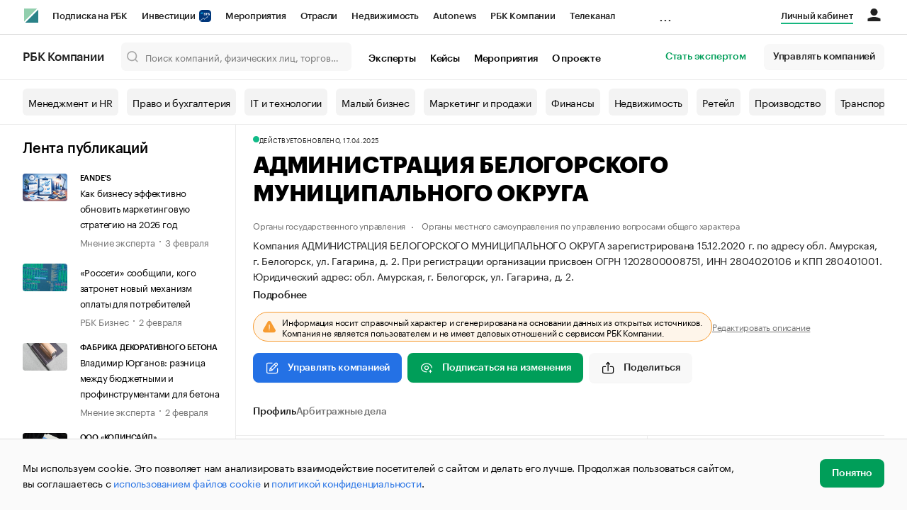

--- FILE ---
content_type: text/html; charset=utf-8
request_url: https://companies.rbc.ru/id/1202800008751-administratsiya-belogorskogo-munitsipalnogo-okruga/
body_size: 21205
content:
<!doctype html>   <html lang="ru" prefix="og: http://ogp.me/ns#"><head><meta charset="UTF-8"><meta name="viewport" content="width=device-width,minimum-scale=1,maximum-scale=1,initial-scale=1,user-scalable=no"><meta name="msapplication-TileColor" content="#ffffff"><meta name="msapplication-TileImage" content="https://s.rbk.ru/v2_companies_static/assets/img/meta/mstile-144x144.webp"><meta name="msapplication-square70x70logo" content="https://s.rbk.ru/v2_companies_static/assets/img/meta/mstile-70x70.webp"><meta name="msapplication-square150x150logo" content="https://s.rbk.ru/v2_companies_static/assets/img/meta/mstile-150x150.webp"><meta name="msapplication-square310x310logo" content="https://s.rbk.ru/v2_companies_static/assets/img/meta/mstile-310x310.webp"><meta name="msapplication-wide310x150logo" content="https://s.rbk.ru/v2_companies_static/assets/img/meta/mstile-310x150.webp"><meta property="og:url" content="https://companies.rbc.ru/id/1202800008751-administratsiya-belogorskogo-munitsipalnogo-okruga/"><link rel="shortcut icon" type="image/png" href="https://s.rbk.ru/v2_companies_static/assets/img/meta/favicon.webp"><link rel="apple-touch-icon" sizes="60x60" href="https://s.rbk.ru/v2_companies_static/assets/img/meta/apple-touch-icon-60x60.webp"><link rel="apple-touch-icon" sizes="76x76" href="https://s.rbk.ru/v2_companies_static/assets/img/meta/apple-touch-icon-76x76.webp"><link rel="apple-touch-icon" sizes="120x120" href="https://s.rbk.ru/v2_companies_static/assets/img/meta/apple-touch-icon-120x120.webp"><link rel="apple-touch-icon" sizes="152x152" href="https://s.rbk.ru/v2_companies_static/assets/img/meta/apple-touch-icon-152x152.webp"><link rel="apple-touch-icon" sizes="180x180" href="https://s.rbk.ru/v2_companies_static/assets/img/meta/apple-touch-icon-180x180.webp"><link rel="icon" type="image/png" sizes="192x192" href="https://s.rbk.ru/v2_companies_static/assets/img/meta/android-chrome-192x192.webp"><link rel="icon" type="image/png" sizes="512x512" href="https://s.rbk.ru/v2_companies_static/assets/img/meta/android-chrome-512x512.webp"><link rel="mask-icon" color="#707070" href="https://s.rbk.ru/v2_companies_static/assets/img/meta/safari-pinned-tab.svg"><meta property="twitter:card" content="summary_large_image"><meta property="og:site_name" content="РБК Компании"><meta property="og:locale" content="ru_RU"><meta property="twitter:image" content="https://s.rbk.ru/v2_companies_static/assets/img/meta/rbc-share.webp"><meta property="og:image" content="https://s.rbk.ru/v2_companies_static/assets/img/meta/rbc-share.webp"><meta property="og:image:secure_url" content="https://s.rbk.ru/v2_companies_static/assets/img/meta/rbc-share.webp"><style>@font-face {
  font-weight: 400;
  font-style: normal;
  font-family: 'KazimirText RBC';
  font-display: swap;
  src: url("https://s.rbk.ru/v2_companies_static/assets/fonts/KazimirTextRBC-Regular.woff2") format('woff2'),
    url("https://s.rbk.ru/v2_companies_static/assets/fonts/KazimirTextRBC-Regular.woff") format('woff'),
    url("https://s.rbk.ru/v2_companies_static/assets/fonts/KazimirTextRBC-Regular.ttf") format('ttf');
}
@font-face {
  font-weight: 500;
  font-style: normal;
  font-family: 'KazimirText RBC';
  font-display: swap;
  src: url("https://s.rbk.ru/v2_companies_static/assets/fonts/KazimirTextRBC-Medium.woff2") format('woff2'),
    url("https://s.rbk.ru/v2_companies_static/assets/fonts/KazimirTextRBC-Medium.woff") format('woff'),
    url("https://s.rbk.ru/v2_companies_static/assets/fonts/KazimirTextRBC-Medium.ttf") format('ttf');
}
@font-face {
  font-weight: 400;
  font-style: normal;
  font-family: 'Graphik RBC LC';
  font-display: swap;
  src: url("https://s.rbk.ru/v2_companies_static/assets/fonts/GraphikRBCLC-Regular.woff2") format('woff2'),
    url("https://s.rbk.ru/v2_companies_static/assets/fonts/GraphikRBCLC-Regular.woff") format('woff'),
    url("https://s.rbk.ru/v2_companies_static/assets/fonts/GraphikRBCLC-Regular.ttf") format('ttf');
}
@font-face {
  font-weight: 500;
  font-style: normal;
  font-family: 'Graphik RBC LC';
  font-display: swap;
  src: url("https://s.rbk.ru/v2_companies_static/assets/fonts/GraphikRBCLC-Medium.woff2") format('woff2'),
    url("https://s.rbk.ru/v2_companies_static/assets/fonts/GraphikRBCLC-Medium.woff") format('woff'),
    url("https://s.rbk.ru/v2_companies_static/assets/fonts/GraphikRBCLC-Medium.ttf") format('ttf');
}
@font-face {
  font-weight: 600;
  font-style: normal;
  font-family: 'Graphik RBC LC';
  font-display: swap;
  src: url("https://s.rbk.ru/v2_companies_static/assets/fonts/GraphikRBCLC-Semibold.woff2") format('woff2'),
    url("https://s.rbk.ru/v2_companies_static/assets/fonts/GraphikRBCLC-Semibold.woff") format('woff'),
    url("https://s.rbk.ru/v2_companies_static/assets/fonts/GraphikRBCLC-Semibold.ttf") format('ttf');
}
@font-face {
  font-weight: 700;
  font-style: normal;
  font-family: 'Graphik RBC LC';
  font-display: swap;
  src: url("https://s.rbk.ru/v2_companies_static/assets/fonts/GraphikRBCLC-Bold.woff2") format('woff2'),
    url("https://s.rbk.ru/v2_companies_static/assets/fonts/GraphikRBCLC-Bold.woff") format('woff'),
    url("https://s.rbk.ru/v2_companies_static/assets/fonts/GraphikRBCLC-Bold.ttf") format('ttf');
}
@font-face {
  font-weight: 900;
  font-style: normal;
  font-family: 'Graphik RBC LC';
  font-display: swap;
  src: url("https://s.rbk.ru/v2_companies_static/assets/fonts/GraphikRBCLC-Black.woff2") format('woff2'),
    url("https://s.rbk.ru/v2_companies_static/assets/fonts/GraphikRBCLC-Black.woff") format('woff');
}</style><meta name="og:type" content="website"><title>АДМИНИСТРАЦИЯ БЕЛОГОРСКОГО МУНИЦИПАЛЬНОГО ОКРУГА — Белогорск — ОГРН 1202800008751, ИНН 2804020106 — юридический адрес, контакты, телефон, гендиректор | РБК Компании</title><meta property="og:title" content="АДМИНИСТРАЦИЯ БЕЛОГОРСКОГО МУНИЦИПАЛЬНОГО ОКРУГА"><meta name="description" content="АДМИНИСТРАЦИЯ БЕЛОГОРСКОГО МУНИЦИПАЛЬНОГО ОКРУГА — Белогорск — ОГРН 1202800008751, ИНН 2804020106 — контакты, реквизиты, ОКВЭД, генеральный директор на РБК Компании"><meta property="og:description" content="АДМИНИСТРАЦИЯ БЕЛОГОРСКОГО МУНИЦИПАЛЬНОГО ОКРУГА — Белогорск — ОГРН 1202800008751, ИНН 2804020106 — контакты, реквизиты, ОКВЭД, генеральный директор на РБК Компании"> <link rel="amphtml" href="https://companies.rbc.ru/amp/ogrn/1202800008751/"><link rel="canonical" href="https://companies.rbc.ru/id/1202800008751-administratsiya-belogorskogo-munitsipalnogo-okruga/">  <meta name="twitter:card" content="summary_large_image"><meta name="twitter:title" content="АДМИНИСТРАЦИЯ БЕЛОГОРСКОГО МУНИЦИПАЛЬНОГО ОКРУГА — профиль компании на РБК Компании"><meta name="twitter:description" content="Регистрационные данные, финансовые показатели, арбитраж и торговые марки компании «АДМИНИСТРАЦИЯ БЕЛОГОРСКОГО МУНИЦИПАЛЬНОГО ОКРУГА»."><meta name="twitter:image" content="https://s.rbk.ru/v2_companies_static/images/company-placeholder.svg"><meta name="twitter:url" content="https://companies.rbc.ru/id/1202800008751-administratsiya-belogorskogo-munitsipalnogo-okruga/">  <script type="application/ld+json">{
  "@context": "https://schema.org",
  "@type": "BreadcrumbList",
  "itemListElement": [{
    "@type": "ListItem",
    "position": 1,
    "name": "✅РБК Компании",
    "item": {
      "@type": "WebPage",
      "@id": "https://companies.rbc.ru/#webpage",
      "url": "https://companies.rbc.ru/"
    }
  }, {
    "@type": "ListItem",
    "position": 2,
    "name": "✅Поиск по ОКВЭД",
    "item": {
      "@type": "WebPage",
      "@id": "https://companies.rbc.ru/okved/#webpage",
      "url": "https://companies.rbc.ru/okved/"
    }
  }]
}</script><script type="application/ld+json">{
  "@context": "https://schema.org",
  "@type": "Corporation",
  "name": "АДМИНИСТРАЦИЯ БЕЛОГОРСКОГО МУНИЦИПАЛЬНОГО ОКРУГА",
  "alternateName": "АДМИНИСТРАЦИЯ БЕЛОГОРСКОГО МУНИЦИПАЛЬНОГО ОКРУГА",
  "url": "https://companies.rbc.ru/id/1202800008751-administratsiya-belogorskogo-munitsipalnogo-okruga/",
  "logo": "https://s.rbk.ru/v2_companies_static/images/company-placeholder.svg",
  "foundingDate": "2020-12-15",
  "identifier": {
    "@type": "PropertyValue",
    "name": "ОГРН",
    "value": "1202800008751"
  },
  "taxID": "2804020106",
  "address": {
    "@type": "PostalAddress",
    "streetAddress": "обл. Амурская, г. Белогорск, ул. Гагарина, д. 2",
    "postalCode": "676805",
    "addressCountry": "RU"
  },
  
  
  
  "employee": {
    "@type": "Person",
    "name": "Фоменко Ирина Семеновна",
    "jobTitle": "Временно Исполняющий Обязанности Главы Белогорского Муниципального Округа"
  },
  
  "knowsAbout": [
    "Деятельность органов местного самоуправления по управлению вопросами общего характера"
    
  ]
}</script><script>var _tmr = window._tmr || (window._tmr = []);
_tmr.push({id: "3624869", type: "pageView", start: (new Date()).getTime()});
(function (d, w, id) {
  if (d.getElementById(id)) return;
  var ts = d.createElement("script");
  ts.type = "text/javascript";
  ts.async = true;
  ts.id = id;
  ts.src = "https://top-fwz1.mail.ru/js/code.js";
  var f = function () {
    var s = d.getElementsByTagName("script")[0];
    s.parentNode.insertBefore(ts, s);
  };
  if (w.opera == "[object Opera]") {
    d.addEventListener("DOMContentLoaded", f, false);
  } else {
    f();
  }
})(document, window, "tmr-code");</script><noscript><div><img src="https://top-fwz1.mail.ru/counter?id=3624869;js=na" style="position:absolute;left:-9999px;" alt="Top.Mail.Ru"></div></noscript><script>(function(m,e,t,r,i,k,a){m[i]=m[i]||function()
{(m[i].a=m[i].a||[]).push(arguments)}
;
m[i].l=1*new Date();k=e.createElement(t),a=e.getElementsByTagName(t)[0],k.async=1,k.src=r,a.parentNode.insertBefore(k,a)})
(window, document, "script", "https://mc.yandex.ru/metrika/tag.js", "ym");
ym(64895833, "init",
{ clickmap:true, trackLinks:true, accurateTrackBounce:true, webvisor:true, ecommerce:"dataLayer" }
);</script><noscript><div><img src="https://mc.yandex.ru/watch/64895833" style="position:absolute; left:-9999px;" alt=""></div></noscript><script>(function(e, x, pe, r, i, me, nt){
  e[i]=e[i]||function(){(e[i].a=e[i].a||[]).push(arguments)},
  me=x.createElement(pe),me.async=1,me.src=r,
  nt=x.getElementsByTagName(pe)[0],
  me.addEventListener('error',function(){
    function cb(t){t=t[t.length-1],'function'==typeof t&&t({flags:{}})};
    Array.isArray(e[i].a)&&e[i].a.forEach(cb);
    e[i]=function(){cb(arguments)}
  }),
  nt.parentNode.insertBefore(me,nt)
})
(window, document, 'script', 'https://abt.s3.yandex.net/expjs/latest/exp.js', 'ymab');
ymab('metrika.64895833', 'init');</script><script src="https://yandex.ru/ads/system/context.js" async></script><script>window.yaContextCb = window.yaContextCb</script><script>(function(win, doc, cb){
(win[cb] = win[cb] || []).push(function() {
try {
tnsCounterRbc_ru = new TNS.TnsCounter({
'account':'rbc_ru',
'tmsec': 'rbc_companies'
});
} catch(e){}
});
var tnsscript = doc.createElement('script');
tnsscript.type = 'text/javascript';
tnsscript.async = true;
tnsscript.src = ('https:' == doc.location.protocol ? 'https:' : 'http:') +
'//www.tns-counter.ru/tcounter.js';
var s = doc.getElementsByTagName('script')[0];
s.parentNode.insertBefore(tnsscript, s);
})(window, this.document,'tnscounter_callback');</script><noscript><img src="//www.tns-counter.ru/V13a****rbc_ru/ru/UTF-8/tmsec=rbc_companies/" width="0" height="0" alt=""></noscript><script src="https://www.googletagmanager.com/gtag/js?id=UA-8487723-22"></script><script>window.dataLayer = window.dataLayer || [];
function gtag(){dataLayer.push(arguments);}
gtag('js', new Date());
gtag('config', 'UA-8487723-22');
ga('create', 'UA-8487723-22', 'auto');</script><script id="login-url-data" type="application/json">"https://id.rbc.ru/?landing=rbccompanies\u0026project=rbccompanies"</script> <script id="static-url" type="application/json">"https://s.rbk.ru/v2_companies_static/"</script>                    <meta name="robots" content="index, follow"> <script id="company-images-json" type="application/json">[]</script> <script id="company-trademarks-data" type="application/json">[]</script> <script id="company-inn-data" type="application/json">"2804020106"</script> <script id="company-ogrn-data" type="application/json">"1202800008751"</script>  <script id="is-company-verified" type="application/json">false</script> <div class="info-card__icon-background"></div><div class="info-card__icon"><span class="tooltip-toggle" data-toggle="tooltip" data-placement="right" title="Эта компания не имеет представителя"><span class="icon icon__warning"></span></span></div><script defer="defer" src="https://s.rbk.ru/v2_companies_static/assets/js/common.b231bdd17479ecd6d2a9.js"></script><script defer="defer" src="https://s.rbk.ru/v2_companies_static/assets/js/app.a121c60ae8bacc8a4594.js"></script><script defer="defer" src="https://s.rbk.ru/v2_companies_static/assets/js/widgets.1044788597f7c2856d42.js"></script><link href="https://s.rbk.ru/v2_companies_static/assets/css/app.67873760390a0acd35ad.css" rel="stylesheet"><link href="https://s.rbk.ru/v2_companies_static/assets/css/widgets.67873760390a0acd35ad.css" rel="stylesheet"></head><body data-page-name="company_detail">     <div class="topline__padder"></div><div class="topline__wrapper" data-analytics-sticky-top="true"><div class="topline l-window js-topline js-filter-lock-block"><div class="topline__inner l-row"><div class="topline__left js-topline-left"><span class="topline__logo-block"><a class="topline__logo" href="https://rbc.ru" aria-label="РБК" style="background-image: url('https://s.rbk.ru/v10_rbcnews_static/common/current/images/logo.svg')"></a><a class="topline__title" href="https://companies.rbc.ru/">РБК Компании</a></span><a class="topline__project-logo js-topline-logo" href="/">Autonews</a><div class="topline__projects-wrap js-topline-first"><div class="topline__items-container js-topline-dropdown-container"><div class="topline__projects"><div class="topline__item-block js-topline-item"><a class="topline__item js-yandex-counter" href="https://pro.rbc.ru/?from=topline_main" data-yandex-name="from_topline" data-yandex-params="{url: &quot;https://pro.rbc.ru/?from=topline_main&quot;}">Подписка на РБК </div><div class="topline__item-block js-topline-item"><a class="topline__item js-yandex-counter" href="https://www.rbc.ru/quote?utm_source=topline" data-yandex-name="from_topline" data-yandex-params="{url: &quot;https://www.rbc.ru/quote?utm_source=topline&quot;}">Инвестиции <span class="topline__item__image-block"><img class="topline__item__image" src="https://s0.rbk.ru/v6_top_pics/media/img/5/64/347271065287645.svg" alt=""></span></a></div><div class="topline__item-block js-topline-item"><a class="topline__item js-yandex-counter" href="https://events.rbc.ru/?utm_source=topline" data-yandex-name="from_topline" data-yandex-params="{url: &quot;https://events.rbc.ru/?utm_source=topline&quot;}">Мероприятия </div><div class="topline__item-block js-topline-item"><a class="topline__item js-yandex-counter" href="https://www.rbc.ru/industries?utm_source=topline" data-yandex-name="from_topline" data-yandex-params="{url: &quot;https://www.rbc.ru/industries?utm_source=topline&quot;}">Отрасли </div><div class="topline__item-block js-topline-item"><a class="topline__item js-yandex-counter" href="https://realty.rbc.ru/?utm_source=topline" data-yandex-name="from_topline" data-yandex-params="{url: &quot;https://realty.rbc.ru/?utm_source=topline&quot;}">Недвижимость </div><div class="topline__item-block js-topline-item"><a class="topline__item js-yandex-counter" href="https://www.autonews.ru/?utm_source=topline" data-yandex-name="from_topline" data-yandex-params="{url: &quot;https://www.autonews.ru/?utm_source=topline&quot;}">Autonews </div><div class="topline__item-block js-topline-item"><a class="topline__item js-yandex-counter" href="https://companies.rbc.ru/?utm_source=topline" data-yandex-name="from_topline" data-yandex-params="{url: &quot;https://companies.rbc.ru/?utm_source=topline&quot;}">РБК Компании </div><div class="topline__item-block js-topline-item"><a class="topline__item js-yandex-counter" href="https://tv.rbc.ru/?utm_source=topline" data-yandex-name="from_topline" data-yandex-params="{url: &quot;https://tv.rbc.ru/?utm_source=topline&quot;}">Телеканал </div><div class="topline__item-block js-topline-item"><a class="topline__item js-yandex-counter" href="https://www.rbc.ru/wine?utm_source=rbc&amp;utm_medium=menu" data-yandex-name="from_topline" data-yandex-params="{url: &quot;https://www.rbc.ru/wine?utm_source=rbc&amp;utm_medium=menu&quot;}">РБК Вино </div><div class="topline__item-block js-topline-item"><a class="topline__item js-yandex-counter" href="https://sportrbc.ru/?utm_source=topline" data-yandex-name="from_topline" data-yandex-params="{url: &quot;https://sportrbc.ru/?utm_source=topline&quot;}">Спорт </div><div class="topline__item-block js-topline-item"><a class="topline__item js-yandex-counter" href="https://www.rbc.ru/story/education?from=topline_menu" data-yandex-name="from_topline" data-yandex-params="{url: &quot;https://www.rbc.ru/story/education?from=topline_menu&quot;}">РБК Образование </div><div class="topline__item-block js-topline-item"><a class="topline__item js-yandex-counter" href="https://www.rbc.ru/courses?utm_source=topline" data-yandex-name="from_topline" data-yandex-params="{url: &quot;https://www.rbc.ru/courses?utm_source=topline&quot;}">РБК Курсы </div><div class="topline__item-block js-topline-item"><a class="topline__item js-yandex-counter" href="https://www.rbc.ru/life?utm_source=topline" data-yandex-name="from_topline" data-yandex-params="{url: &quot;https://www.rbc.ru/life?utm_source=topline&quot;}">РБК Life </div><div class="topline__item-block js-topline-item"><a class="topline__item js-yandex-counter" href="https://trends.rbc.ru/trends/?utm_source=topline" data-yandex-name="from_topline" data-yandex-params="{url: &quot;https://trends.rbc.ru/trends/?utm_source=topline&quot;}">Тренды </div><div class="topline__item-block js-topline-item"><a class="topline__item js-yandex-counter" href="https://style.rbc.ru/visionaries/?utm_source=rbc_topline" data-yandex-name="from_topline" data-yandex-params="{url: &quot;https://style.rbc.ru/visionaries/?utm_source=rbc_topline&quot;}">Визионеры </div><div class="topline__item-block js-topline-item"><a class="topline__item js-yandex-counter" href="https://www.rbc.ru/national" data-yandex-name="from_topline" data-yandex-params="{url: &quot;https://www.rbc.ru/national&quot;}">Национальные проекты </div><div class="topline__item-block js-topline-item"><a class="topline__item js-yandex-counter" href="https://www.rbc.ru/gorod/?utm_source=topline" data-yandex-name="from_topline" data-yandex-params="{url: &quot;https://www.rbc.ru/gorod/?utm_source=topline&quot;}">Город </div><div class="topline__item-block js-topline-item"><a class="topline__item js-yandex-counter" href="https://style.rbc.ru/?utm_source=topline" data-yandex-name="from_topline" data-yandex-params="{url: &quot;https://style.rbc.ru/?utm_source=topline&quot;}">Стиль </div><div class="topline__item-block js-topline-item"><a class="topline__item js-yandex-counter" href="https://www.rbc.ru/crypto/?utm_source=topline" data-yandex-name="from_topline" data-yandex-params="{url: &quot;https://www.rbc.ru/crypto/?utm_source=topline&quot;}">Крипто </div><div class="topline__item-block js-topline-item"><a class="topline__item js-yandex-counter" href="https://spb.plus.rbc.ru/?utm_source=topline" data-yandex-name="from_topline" data-yandex-params="{url: &quot;https://spb.plus.rbc.ru/?utm_source=topline&quot;}">РБК Бизнес-среда </div><div class="topline__item-block js-topline-item"><a class="topline__item js-yandex-counter" href="https://www.rbc.ru/dc/?utm_source=topline" data-yandex-name="from_topline" data-yandex-params="{url: &quot;https://www.rbc.ru/dc/?utm_source=topline&quot;}">Дискуссионный клуб </div><div class="topline__item-block js-topline-item"><a class="topline__item js-yandex-counter" href="https://marketing.rbc.ru/?utm_source=topline" data-yandex-name="from_topline" data-yandex-params="{url: &quot;https://marketing.rbc.ru/?utm_source=topline&quot;}">Исследования </div><div class="topline__item-block js-topline-item"><a class="topline__item js-yandex-counter" href="https://ratings.ru/?utm_source=topline" data-yandex-name="from_topline" data-yandex-params="{url: &quot;https://ratings.ru/?utm_source=topline&quot;}">Кредитные рейтинги </div><div class="topline__item-block js-topline-item"><a class="topline__item js-yandex-counter" href="https://biztorg.ru/?utm_source=topline" data-yandex-name="from_topline" data-yandex-params="{url: &quot;https://biztorg.ru/?utm_source=topline&quot;}">Франшизы </div><div class="topline__item-block js-topline-item"><a class="topline__item js-yandex-counter" href="https://www.rbc.ru/newspaper/?utm_source=topline" data-yandex-name="from_topline" data-yandex-params="{url: &quot;https://www.rbc.ru/newspaper/?utm_source=topline&quot;}">Газета </div><div class="topline__item-block js-topline-item"><a class="topline__item js-yandex-counter" href="https://spbspecials.rbc.ru/?utm_source=topline" data-yandex-name="from_topline" data-yandex-params="{url: &quot;https://spbspecials.rbc.ru/?utm_source=topline&quot;}">Спецпроекты СПб </div><div class="topline__item-block js-topline-item"><a class="topline__item js-yandex-counter" href="https://spb-bc.rbc.ru/?utm_source=topline" data-yandex-name="from_topline" data-yandex-params="{url: &quot;https://spb-bc.rbc.ru/?utm_source=topline&quot;}">Конференции СПб </div><div class="topline__item-block js-topline-item"><a class="topline__item js-yandex-counter" href="https://specialists.ru/?utm_source=topline" data-yandex-name="from_topline" data-yandex-params="{url: &quot;https://specialists.ru/?utm_source=topline&quot;}">Спецпроекты </div><div class="topline__item-block js-topline-item"><a class="topline__item js-yandex-counter" href="https://corp.rescore.online/?utm_source=topline" data-yandex-name="from_topline" data-yandex-params="{url: &quot;https://corp.rescore.online/?utm_source=topline&quot;}">Проверка контрагентов </div><div class="topline__item-block js-topline-item"><a class="topline__item js-yandex-counter" href="https://esg-index.rbc.ru/" data-yandex-name="from_topline" data-yandex-params="{url: &quot;https://esg-index.rbc.ru/&quot;}">ESG-индекс </div><div class="topline__item-block js-topline-item"><a class="topline__item js-yandex-counter" href="https://www.rbc.ru/rubric/politics?utm_source=topline" data-yandex-name="from_topline" data-yandex-params="{url: &quot;https://www.rbc.ru/rubric/politics?utm_source=topline&quot;}">Политика </div><div class="topline__item-block js-topline-item"><a class="topline__item js-yandex-counter" href="https://www.rbc.ru/rubric/economics?utm_source=topline" data-yandex-name="from_topline" data-yandex-params="{url: &quot;https://www.rbc.ru/rubric/economics?utm_source=topline&quot;}">Экономика </div><div class="topline__item-block js-topline-item"><a class="topline__item js-yandex-counter" href="https://www.rbc.ru/rubric/business?utm_source=topline" data-yandex-name="from_topline" data-yandex-params="{url: &quot;https://www.rbc.ru/rubric/business?utm_source=topline&quot;}">Бизнес </div><div class="topline__item-block js-topline-item"><a class="topline__item js-yandex-counter" href="https://www.rbc.ru/rubric/technology_and_media?utm_source=topline" data-yandex-name="from_topline" data-yandex-params="{url: &quot;https://www.rbc.ru/rubric/technology_and_media?utm_source=topline&quot;}">Технологии и медиа </div><div class="topline__item-block js-topline-item"><a class="topline__item js-yandex-counter" href="https://www.rbc.ru/rubric/finances?utm_source=topline" data-yandex-name="from_topline" data-yandex-params="{url: &quot;https://www.rbc.ru/rubric/finances?utm_source=topline&quot;}">Финансы </div><div class="topline__item-block js-topline-item"><a class="topline__item js-yandex-counter" href="https://cash.rbc.ru/?utm_source=topline" data-yandex-name="from_topline" data-yandex-params="{url: &quot;https://cash.rbc.ru/?utm_source=topline&quot;}">Рынок наличной валюты </div></div></div><div class="topline__more"><div class="topline__dropdown"><a class="topline__dropdown__handle js-topline-dropdown" href="">...</a><div class="topline__dropdown__list js-topline-dropdown-list"><div class="topline__dropdown__list__inner js-topline-dropdown-list-inner"></div></div></div></div></div></div><div class="topline__right"><a class="topline__item topline__popup__submenu-item" href="https://companies.rbc.ru/cabinet/" rel="nofollow" data-analytics-category="personal_cabinet" data-analytics-click-event="personal_cabinet"><span class="topline__item_special-inner">Личный кабинет</span></a><div class="topline__menu"><div class="topline__menu__open js-topline-menu js-yandex-counter" data-yandex-name="click_hamburger"><span></span><span></span><span></span></div><div class="topline__menu__close js-topline-menu-close"><span></span><span></span></div></div><div class="topline__auth js-topline-profile-container" data-auth-origin="https://auth.rbc.ru/"><span class="topline__auth__link js-topline-profile-link"></span><div class="topline__auth-profile"><div class="topline__auth-profile-inner" id="auth-menu-anonymous"><div class="topline__auth-profile-section"><a class="topline__auth-profile-link js-paywall-login" href="https://id.rbc.ru/?landing=rbccompanies&amp;project=rbccompanies" rel="nofollow">Войти / Создать аккаунт</a></div><div class="topline__auth-profile-section"><a class="topline__auth-profile-link" href="/business-growth/">Поделиться новостью на РБК</a><a class="topline__auth-profile-link" href="/request/">Получить пробный доступ</a><a class="topline__auth-profile-link" href="/experts/about/">Стать экспертом</a></div></div><div class="js-topline-profile-menu topline__auth-profile-inner" id="auth-menu-logged-in" data-name="main"><div class="topline__auth-profile-section"><div class="js-topline-profile-wrap"><div class="js-topline-profile-menu-link topline__auth__profile__name" data-name="profile"><span class="topline__auth__profile__data js-topline-profile-data">Профиль</span></div></div></div><div class="topline__auth-profile-section"><a class="topline__auth-profile-link" href="/cabinet/">Мои компании и ИП</a><a class="topline__auth-profile-link" href="/cabinet/verification/companies/search/">Добавить компанию</a><a class="topline__auth-profile-link" href="/cabinet/verification/individuals/search/">Добавить ИП</a><a class="topline__auth-profile-link" href="/help/publications-guide/">Как подготовить публикацию</a><a class="topline__auth-profile-link" href="/help/experts/">Гайд для экспертов</a></div><div class="topline__auth-profile-section"><a class="topline__auth-profile-link" href="/business-growth/">Поделиться новостью на РБК</a><a class="topline__auth-profile-link" href="/request/">Получить пробный доступ</a><a class="topline__auth-profile-link" href="/experts/about/">Стать экспертом</a><a class="topline__auth-profile-link" href="/business-group/">Создать профиль ГК</a></div><div class="topline__auth-profile-section"><a class="topline__auth-profile-link" href="/about/">О проекте</a><a class="topline__auth-profile-link" href="/rules/">Правила сервиса</a><a class="topline__auth-profile-link" href="/feedback/">Написать в поддержку</a><a class="topline__auth-profile-link" href="/cabinet/logout/" rel="nofollow">Выход</a></div></div><div class="js-topline-profile-menu topline__auth-profile-inner" data-name="profile"><div class="topline__auth-profile-section"><div class="js-topline-profile-wrap"><div class="js-topline-profile-menu-link topline__auth__profile__name topline__auth__profile__name_sub" data-name="main"><span class="js-topline-profile-data">Профиль</span></div></div></div><div class="topline__auth-profile-section"><a class="topline__auth-profile-link" href="https://auth.rbc.ru/profile/settings/?back_uri=https%3A%2F%2Fcompanies.rbc.ru%2Fpersons%2Fogrnip%2F325050000197467-ataev-gajdar-mahmudovich%2F&amp;redirect_uri=https%3A%2F%2Fcompanies.rbc.ru%2Fpersons%2Fogrnip%2F325050000197467-ataev-gajdar-mahmudovich%2F" rel="nofollow">Настройки</a><a class="topline__auth-profile-link" href="https://pro.rbc.ru/profile?from=top_button" rel="nofollow">Подписка РБК Pro</a></div></div></div></div></div></div><div class="topline__popup js-topline-popup"><div class="topline__popup__inner js-topline-open-popup-content active"><div class="topline__popup__main-nav"><div class="topline__popup__menu__item topline__popup__menu__item_auth_no" id="mobile-auth-menu-anonymous" style="display: none;"><a class="topline__popup__main-link topline__popup__menu__data js-topline-profile-data js-paywall-login" href="https://id.rbc.ru/?landing=rbccompanies&amp;project=rbccompanies">Войти / Создать аккаунт</a></div><div class="topline__popup__menu__item topline__popup__menu__item_auth" id="mobile-auth-menu-logged-in" style="display: none;"><a class="topline__popup__main-link topline__popup__menu__data js-topline-profile-data js-topline-open-popup-link" href="https://auth.rbc.ru/profile/settings/?back_uri=https%3A%2F%2Fcompanies.rbc.ru%2Fpersons%2Fogrnip%2F325050000197467-ataev-gajdar-mahmudovich%2F&amp;redirect_uri=https%3A%2F%2Fcompanies.rbc.ru%2Fpersons%2Fogrnip%2F325050000197467-ataev-gajdar-mahmudovich%2F" data-content="auth">Профиль</a></div></div><div class="topline__popup__main-nav"><div class="topline__popup__submenu topline__popup__flex"><div class="topline__popup__submenu__wrap"><a class="topline__popup__submenu-item" href="https://companies.rbc.ru/business-growth/" rel="nofollow">Поделиться новостью на РБК</a></div><div class="topline__popup__submenu__wrap"><a class="topline__popup__submenu-item" href="https://companies.rbc.ru/about/">О проекте</a></div><div class="topline__popup__submenu__wrap"><a class="topline__popup__submenu-item" href="https://companies.rbc.ru/experts/about/">Эксперты</a></div><div class="topline__popup__submenu__wrap"><a class="topline__popup__submenu-item" href="https://companies.rbc.ru/cabinet/" rel="nofollow">Мои компании и ИП</a></div><div class="topline__popup__submenu__wrap"><a class="topline__popup__submenu-item js-topline-menu-close" href="https://companies.rbc.ru/request/">Получить пробный доступ</a></div></div></div><div class="topline__popup__submenu topline__popup__flex"><div class="topline__popup__submenu__wrap"><a class="topline__popup__submenu-item js-yandex-counter" href="https://tv.rbc.ru/?utm_source=topline" data-yandex-name="click_hamburger" data-yandex-params="{url: &quot;https://tv.rbc.ru/?utm_source=topline&quot;}">Телеканал</a></div><div class="topline__popup__submenu__wrap"><a class="topline__popup__submenu-item js-yandex-counter" href="https://www.rbc.ru/newspaper/?utm_source=topline" data-yandex-name="click_hamburger" data-yandex-params="{url: &quot;https://www.rbc.ru/newspaper/?utm_source=topline&quot;}">Газета</a></div><div class="topline__popup__submenu__wrap"><a class="topline__popup__submenu-item js-yandex-counter" href="https://trends.rbc.ru/trends/?utm_source=topline" data-yandex-name="click_hamburger" data-yandex-params="{url: &quot;https://trends.rbc.ru/trends/?utm_source=topline&quot;}">Тренды</a></div><div class="topline__popup__submenu__wrap"><a class="topline__popup__submenu-item js-yandex-counter" href="https://plus.rbc.ru/?utm_source=topline" data-yandex-name="click_hamburger" data-yandex-params="{url: &quot;https://plus.rbc.ru/?utm_source=topline&quot;}">РБК+</a></div><div class="topline__popup__submenu__wrap"><a class="topline__popup__submenu-item js-yandex-counter" href="https://pro.rbc.ru/" data-yandex-name="click_hamburger" data-yandex-params="{url: &quot;https://pro.rbc.ru/&quot;}">Pro</a></div><div class="topline__popup__submenu__wrap"><a class="topline__popup__submenu-item js-yandex-counter" href="https://quote.rbc.ru/?utm_source=topline" data-yandex-name="click_hamburger" data-yandex-params="{url: &quot;https://quote.rbc.ru/?utm_source=topline&quot;}">Инвестиции</a></div><div class="topline__popup__submenu__wrap"><a class="topline__popup__submenu-item js-yandex-counter" href="https://www.autonews.ru/?utm_source=topline" data-yandex-name="click_hamburger" data-yandex-params="{url: &quot;https://www.autonews.ru/?utm_source=topline&quot;}">Авто</a></div><div class="topline__popup__submenu__wrap"><a class="topline__popup__submenu-item js-yandex-counter" href="https://sportrbc.ru/?utm_source=topline" data-yandex-name="click_hamburger" data-yandex-params="{url: &quot;https://sportrbc.ru/?utm_source=topline&quot;}">Спорт</a></div><div class="topline__popup__submenu__wrap"><a class="topline__popup__submenu-item js-yandex-counter" href="https://realty.rbc.ru/?utm_source=topline" data-yandex-name="click_hamburger" data-yandex-params="{url: &quot;https://realty.rbc.ru/?utm_source=topline&quot;}">Недвижимость</a></div><div class="topline__popup__submenu__wrap"><a class="topline__popup__submenu-item js-yandex-counter" href="https://style.rbc.ru/?utm_source=topline" data-yandex-name="click_hamburger" data-yandex-params="{url: &quot;https://style.rbc.ru/?utm_source=topline&quot;}">Стиль</a></div><div class="topline__popup__submenu__wrap"><a class="topline__popup__submenu-item js-yandex-counter" href="https://www.rbc.ru/national" data-yandex-name="click_hamburger" data-yandex-params="{url: &quot;https://www.rbc.ru/national&quot;}">Национальные проекты</a></div><div class="topline__popup__submenu__wrap"><a class="topline__popup__submenu-item js-yandex-counter" href="https://www.rbc.ru/crypto/?utm_source=topline" data-yandex-name="click_hamburger" data-yandex-params="{url: &quot;https://www.rbc.ru/crypto/?utm_source=topline&quot;}">Крипто</a></div><div class="topline__popup__submenu__wrap"><a class="topline__popup__submenu-item js-yandex-counter" href="https://marketing.rbc.ru/?utm_source=topline" data-yandex-name="click_hamburger" data-yandex-params="{url: &quot;https://marketing.rbc.ru/?utm_source=topline&quot;}">Исследования</a></div><div class="topline__popup__submenu__wrap"><a class="topline__popup__submenu-item js-yandex-counter" href="https://ratings.ru/?utm_source=topline" data-yandex-name="click_hamburger" data-yandex-params="{url: &quot;https://ratings.ru/?utm_source=topline&quot;}">Кредитные рейтинги</a></div><div class="topline__popup__submenu__wrap"><a class="topline__popup__submenu-item js-yandex-counter" href="https://bc.rbc.ru/?utm_source=topline" data-yandex-name="click_hamburger" data-yandex-params="{url: &quot;https://bc.rbc.ru/?utm_source=topline&quot;}">Конференции</a></div><div class="topline__popup__submenu__wrap"><a class="topline__popup__submenu-item js-yandex-counter" href="https://www.rbc.ru/magazine/?utm_source=topline" data-yandex-name="click_hamburger" data-yandex-params="{url: &quot;https://www.rbc.ru/magazine/?utm_source=topline&quot;}">Журнал</a></div><div class="topline__popup__submenu__wrap"><a class="topline__popup__submenu-item js-yandex-counter" href="https://rescore.online/?utm_source=topline" data-yandex-name="click_hamburger" data-yandex-params="{url: &quot;https://rescore.online/?utm_source=topline&quot;}">Проверка контрагентов</a></div><div class="topline__popup__submenu__wrap"><a class="topline__popup__submenu-item js-yandex-counter" href="https://style.rbc.ru/health/?utm_source=rbc&amp;utm_medium=topline&amp;utm_campaign=health_button" data-yandex-name="topline_2"><span class="topline__item_special-inner">Здоровье</span></a></div><div class="topline__popup__submenu__wrap"><a class="topline__popup__submenu-item js-yandex-counter" href="https://www.rbc.ru/trends/industry/?utm_source=topline" data-yandex-name="topline_1"><span class="topline__item_special-inner">Индустрия 4.0</span></a></div></div></div><div class="topline__popup__inner js-topline-open-popup-content search"><div class="topline__popup__back js-topline-back">Главное меню</div><div class="topline__popup__search"><form class="topline__popup__search__form" action="https://realty.rbc.ru/search/"><input type="hidden" name="project" value="realty"><input class="topline__popup__search__button" type="submit" value="Найти"><div class="topline__popup__search__text"><div class="topline__popup__search__input-wrap"><input class="topline__popup__search__input js-search-input" name="query" autocomplete="off" value="" placeholder="Поиск по сайту"></div></div></form></div></div><div class="topline__popup__inner js-topline-open-popup-content auth"><div class="topline__popup__back js-topline-back">Главное меню</div><div class="topline__popup__inner-auth"><div class="topline__popup__item"><a class="topline__popup__link" href="https://auth.rbc.ru/profile/settings/?back_uri=https%3A%2F%2Fcompanies.rbc.ru%2Fpersons%2Fogrnip%2F325050000197467-ataev-gajdar-mahmudovich%2F&amp;redirect_uri=https%3A%2F%2Fcompanies.rbc.ru%2Fpersons%2Fogrnip%2F325050000197467-ataev-gajdar-mahmudovich%2F" rel="nofollow">Настройки</a></div><div class="topline__popup__item topline__popup__logined"><a class="topline__popup__link" href="https://pro.rbc.ru/profile?from=top_button" rel="nofollow">Подписка на РБК Pro</a></div><div class="topline__popup__item"><a class="topline__popup__link" href="/cabinet/logout/" rel="nofollow">Выход</a></div></div></div></div></div></div><div class="topbar__padder"></div><header class="topbar" data-analytics-sticky-top="true"> <div class="topbar__inner"><a class="topbar__brand" href="/">РБК Компании</a><div class="topbar__search"><div class="search-input-root topbar__form" style="flex: 1;"><span class="skeleton-box w-full h-[40px]"></span></div>   </div><nav class="topbar__nav"><a class="topbar__nav-link" href="/experts/">Эксперты</a><a class="topbar__nav-link" href="/cases/">Кейсы</a><a class="topbar__nav-link" href="/events/">Мероприятия</a><a class="topbar__nav-link" href="/about/?from=header_about_project">О проекте</a></nav><div class="topbar__links"><a class="btn btn--sm btn--transparent text-green-600 mr-[12px]" href="/experts/about/?from=header_become_expert">Стать экспертом</a><a class="btn btn--sm btn--gray pl-[16px]" href="/request/?from=header_managing_company">Управлять компанией</a></div></div></header><div class="tag-carousel__padder max-w-[var(--content-max-width)] m-auto"></div><div class="tag-carousel"> <div class="tag-carousel__inner"><div class="carousel w-full flex" id="carousel_e19bc88fc"><div class="carousel__arrow carousel__arrow--prev"><span class="icon icon__left-arrow--white"></span></div><div class="swiper" data-swiper-config="{&quot;spaceBetween&quot;:12,&quot;slidesPerView&quot;:&quot;auto&quot;,&quot;breakpoints&quot;:{&quot;940&quot;:{&quot;slidesPerGroup&quot;:2}},&quot;navigation&quot;:{&quot;prevEl&quot;:&quot;#carousel_e19bc88fc .carousel__arrow.carousel__arrow--prev&quot;,&quot;nextEl&quot;:&quot;#carousel_e19bc88fc .carousel__arrow.carousel__arrow--next&quot;}}"><div class="swiper-wrapper"><div class="swiper-slide bg-gray-400 w-auto p-[8px] rounded-[6px]"><a href="/news/?category_filter=menedzhment-hr">Менеджмент и HR</a></div><div class="swiper-slide bg-gray-400 w-auto p-[8px] rounded-[6px]"><a href="/news/?category_filter=pravo-buhgalteriya">Право и бухгалтерия</a></div><div class="swiper-slide bg-gray-400 w-auto p-[8px] rounded-[6px]"><a href="/news/?category_filter=it-tehnologii">IT и технологии</a></div><div class="swiper-slide bg-gray-400 w-auto p-[8px] rounded-[6px]"><a href="/news/?category_filter=malyij-biznes">Малый бизнес</a></div><div class="swiper-slide bg-gray-400 w-auto p-[8px] rounded-[6px]"><a href="/news/?category_filter=marketing-prodazhi">Маркетинг и продажи</a></div><div class="swiper-slide bg-gray-400 w-auto p-[8px] rounded-[6px]"><a href="/news/?category_filter=finansyi">Финансы</a></div><div class="swiper-slide bg-gray-400 w-auto p-[8px] rounded-[6px]"><a href="/news/?category_filter=nedvizhimost">Недвижимость</a></div><div class="swiper-slide bg-gray-400 w-auto p-[8px] rounded-[6px]"><a href="/news/?category_filter=retejl">Ретейл</a></div><div class="swiper-slide bg-gray-400 w-auto p-[8px] rounded-[6px]"><a href="/news/?category_filter=proizvodstvo">Производство</a></div><div class="swiper-slide bg-gray-400 w-auto p-[8px] rounded-[6px]"><a href="/news/?category_filter=transport">Транспорт</a></div><div class="swiper-slide bg-gray-400 w-auto p-[8px] rounded-[6px]"><a href="/news/?category_filter=obrazovanie-razvitie">Образование и развитие</a></div><div class="swiper-slide bg-gray-400 w-auto p-[8px] rounded-[6px]"><a href="/news/?category_filter=krasota-zdorove">Красота и здоровье</a></div><div class="swiper-slide bg-gray-400 w-auto p-[8px] rounded-[6px]"><a href="/news/?category_filter=otdyih-dosug">Отдых и досуг</a></div><div class="swiper-slide bg-gray-400 w-auto p-[8px] rounded-[6px]"><a href="/news/?category_filter=obschestvo">Общество</a></div></div></div><div class="carousel__arrow carousel__arrow--next"><span class="icon icon__right-arrow--white"></span></div></div></div></div>       <div class="base-layout"><aside class="base-layout__sidebar"><div class="base-layout__sidebar-content">    <div class="news-feed"><div class="home-heading"><a class="home__title home__title--sm" href="/news/">Лента публикаций</a><a class="home-heading__link no-mobile--hidden" href="/news/">Все</a></div><div class="news-feed-container "><div class="">        <div class="companies-news-card companies-news-card--horizontal"><a class="companies-news-card__logo" href="/news/rzUJvLDSY2/kak-biznesu-effektivno-obnovit-marketingovuyu-strategiyu-na-2026-god/"> <img class="companies-news-card__img" src="https://pics.rbc.ru/v2_companies_s3/resized/100xH/media/company_press_release_image/1941077e-c9ab-4646-8905-b06397f3e926.jpg" alt="Как бизнесу эффективно обновить маркетинговую стратегию на 2026 год" loading="lazy">  </a><div class="companies-news-card__body"><div> <a class="companies-news-card__name" href="https://companies.rbc.ru/persons/ogrnip/323527500020021-eandes/"><span class="companies-news-card__company"> EANDE&#x27;s </span></a> <a class="companies-news-card__title" href="/news/rzUJvLDSY2/kak-biznesu-effektivno-obnovit-marketingovuyu-strategiyu-na-2026-god/">Как бизнесу эффективно обновить маркетинговую стратегию на 2026 год</a><div class="companies-news-card__footer"><span>Мнение эксперта</span><span>3&nbsp;февраля</span></div></div> </div></div>      <div class="companies-news-card companies-news-card--horizontal"><a class="companies-news-card__logo" href="https://www.rbc.ru/business/02/02/2026/6980f7af9a7947051a532b03" rel="noopener noreferer"><img class="companies-news-card__img" src="https://s0.rbk.ru/v6_top_pics/resized/100xH/media/img/0/11/347700619233110.jpeg" alt="«Россети» сообщили, кого затронет новый механизм оплаты для потребителей" loading="lazy"></a><div class="companies-news-card__body"><a class="companies-news-card__title" href="https://www.rbc.ru/business/02/02/2026/6980f7af9a7947051a532b03" rel="noopener noreferer">«Россети» сообщили, кого затронет новый механизм оплаты для потребителей</a><div class="companies-news-card__footer"><span>РБК Бизнес</span><span>2&nbsp;февраля</span></div></div></div>           <div class="companies-news-card companies-news-card--horizontal"><a class="companies-news-card__logo" href="/news/dhl5WofKHA/vladimir-yurganov-raznitsa-mezhdu-byudzhetnyimi-i-profinstrumentami-dlya-betona/"> <img class="companies-news-card__img" src="https://pics.rbc.ru/v2_companies_s3/resized/100xH/media/company_press_release_image/ad86f304-fb09-45af-8b8d-13df923ee62b.jpg" alt="Владимир Юрганов: разница между бюджетными и профинструментами для бетона" loading="lazy">  </a><div class="companies-news-card__body"><div> <a class="companies-news-card__name" href="https://companies.rbc.ru/persons/ogrnip/321265100045956-fabrika-dekorativnogo-betona/"><span class="companies-news-card__company"> Фабрика Декоративного Бетона </span></a> <a class="companies-news-card__title" href="/news/dhl5WofKHA/vladimir-yurganov-raznitsa-mezhdu-byudzhetnyimi-i-profinstrumentami-dlya-betona/">Владимир Юрганов: разница между бюджетными и профинструментами для бетона</a><div class="companies-news-card__footer"><span>Мнение эксперта</span><span>2&nbsp;февраля</span></div></div> </div></div>           <div class="companies-news-card companies-news-card--horizontal"><a class="companies-news-card__logo" href="/news/wHsWN2V6w4/codeinside-razvivaet-docora-ai-kak-multiekspertnuyu-ii-platformu/"> <img class="companies-news-card__img" src="https://pics.rbc.ru/v2_companies_s3/resized/100xH/media/company_press_release_image/f6e314e3-d7e8-4d1c-b4dc-c8536c244553.jpg" alt="CodeInside развивает Docora AI как мультиэкспертную ИИ-платформу" loading="lazy">  </a><div class="companies-news-card__body"><div> <a class="companies-news-card__name" href="https://companies.rbc.ru/id/1095837000929-ooo-kodinsajd/"><span class="companies-news-card__company"> ООО «КодИнсайд» </span></a> <a class="companies-news-card__title" href="/news/wHsWN2V6w4/codeinside-razvivaet-docora-ai-kak-multiekspertnuyu-ii-platformu/">CodeInside развивает Docora AI как мультиэкспертную ИИ-платформу</a><div class="companies-news-card__footer"><span>Новость</span><span>2&nbsp;февраля</span></div></div> </div></div>           <div class="companies-news-card companies-news-card--horizontal"><a class="companies-news-card__logo" href="/news/pFzfQIl6R4/eksflyuenseryi-i-byitovoj-kontent-novaya-norma-vizualnoj-kommunikatsii/"> <img class="companies-news-card__img" src="https://pics.rbc.ru/v2_companies_s3/resized/100xH/media/company_press_release_image/438e8dca-c6e0-4b42-8c1f-4836f133d030.jpg" alt="Эксфлюенсеры и «бытовой» контент: новая норма визуальной коммуникации" loading="lazy">  </a><div class="companies-news-card__body"><div> <a class="companies-news-card__name" href="https://companies.rbc.ru/id/1087746638506-ooo-avelalajn/"><span class="companies-news-card__company"> ООО «АВЕЛАЛАЙН» </span></a> <a class="companies-news-card__title" href="/news/pFzfQIl6R4/eksflyuenseryi-i-byitovoj-kontent-novaya-norma-vizualnoj-kommunikatsii/">Эксфлюенсеры и «бытовой» контент: новая норма визуальной коммуникации</a><div class="companies-news-card__footer"><span>Мнение эксперта</span><span>2&nbsp;февраля</span></div></div> </div></div>           <div class="companies-news-card companies-news-card--horizontal"><a class="companies-news-card__logo" href="/news/CWFUc7AYrF/standart-vmesto-geroizma-kak-motivatsiya-prevraschaetsya-v-shum/"> <img class="companies-news-card__img" src="https://pics.rbc.ru/v2_companies_s3/resized/100xH/media/company_press_release_image/e0fd5b5e-c3f5-44b1-a4fa-a0a81864896c.jpg" alt="Стандарт вместо героизма: как мотивация превращается в шум" loading="lazy">  </a><div class="companies-news-card__body"><div> <a class="companies-news-card__name" href="https://companies.rbc.ru/persons/ogrnip/312346102600071-gtm/"><span class="companies-news-card__company"> GTM </span></a> <a class="companies-news-card__title" href="/news/CWFUc7AYrF/standart-vmesto-geroizma-kak-motivatsiya-prevraschaetsya-v-shum/">Стандарт вместо героизма: как мотивация превращается в шум</a><div class="companies-news-card__footer"><span>Мнение эксперта</span><span>2&nbsp;февраля</span></div></div> </div></div>  <div class="adfox-banner__container relative mb-[20px] w-[300px] h-[600px] hidden md--block" id="adfox_d_sidebar"><div class="absolute top-1/2 left-1/2 -translate-x-1/2 -translate-y-1/2"><span class="icon icon__spinner animate-spin w-[40px] h-[40px]"></span></div></div>         <div class="companies-news-card companies-news-card--horizontal"><a class="companies-news-card__logo" href="/news/QK4MRxfjPV/iz-chego-sostoit-dms-i-kak-vyibrat-optimalnuyu-programmu/"> <img class="companies-news-card__img" src="https://pics.rbc.ru/v2_companies_s3/resized/100xH/media/company_press_release_image/d22f3e96-840c-4b90-a42e-a3445be07ba2.jpg" alt="Из чего состоит ДМС и как выбрать оптимальную программу" loading="lazy">  </a><div class="companies-news-card__body"><div> <a class="companies-news-card__name" href="https://companies.rbc.ru/id/1027808760539-aktsionernoe-obschestvo-strahovaya-kompaniya-dvadtsat-pervyij-vek/"><span class="companies-news-card__company"> АО СК «ДВАДЦАТЬ ПЕРВЫЙ ВЕК» </span></a> <a class="companies-news-card__title" href="/news/QK4MRxfjPV/iz-chego-sostoit-dms-i-kak-vyibrat-optimalnuyu-programmu/">Из чего состоит ДМС и как выбрать оптимальную программу</a><div class="companies-news-card__footer"><span>Мнение эксперта</span><span>2&nbsp;февраля</span></div></div> </div></div>           <div class="companies-news-card companies-news-card--horizontal"><a class="companies-news-card__logo" href="/news/UqTkXinfA1/robotyi-v-kolledzhah-kak-menyaetsya-sistema-profobrazovaniya/"> <img class="companies-news-card__img" src="https://pics.rbc.ru/v2_companies_s3/resized/100xH/media/company_press_release_image/c0357956-7c93-4f3e-a1f9-878aacbb5c17.jpg" alt="Роботы в колледжах: как меняется система профобразования" loading="lazy">  </a><div class="companies-news-card__body"><div> <a class="companies-news-card__name" href="https://companies.rbc.ru/id/1051622043076-ooo-proizvodstvennoe-obedinenie-zarnitsa/"><span class="companies-news-card__company"> ООО «ПРОИЗВОДСТВЕННОЕ ОБЪЕДИНЕНИЕ «ЗАРНИЦА» </span></a> <a class="companies-news-card__title" href="/news/UqTkXinfA1/robotyi-v-kolledzhah-kak-menyaetsya-sistema-profobrazovaniya/">Роботы в колледжах: как меняется система профобразования</a><div class="companies-news-card__footer"><span>Мнение эксперта</span><span>2&nbsp;февраля</span></div></div> </div></div>           <div class="companies-news-card companies-news-card--horizontal"><a class="companies-news-card__logo" href="/news/uHPRr1Aoqi/ekonomika-doveriya-kak-zakazchiki-vyibirayut-podryadchikov-v-remonte-i-mebeli/"> <img class="companies-news-card__img" src="https://pics.rbc.ru/v2_companies_s3/resized/100xH/media/company_press_release_image/473e5c77-ce41-4118-bbe0-47e898f8c385.jpg" alt="Экономика доверия: как заказчики выбирают подрядчиков в ремонте и мебели" loading="lazy">  </a><div class="companies-news-card__body"><div> <a class="companies-news-card__name" href="https://companies.rbc.ru/id/1247800084729-ooo-altprof/"><span class="companies-news-card__company"> ООО «АЛЬТПРОФ» </span></a> <a class="companies-news-card__title" href="/news/uHPRr1Aoqi/ekonomika-doveriya-kak-zakazchiki-vyibirayut-podryadchikov-v-remonte-i-mebeli/">Экономика доверия: как заказчики выбирают подрядчиков в ремонте и мебели</a><div class="companies-news-card__footer"><span>Мнение эксперта</span><span>2&nbsp;февраля</span></div></div> </div></div>           <div class="companies-news-card companies-news-card--horizontal"><a class="companies-news-card__logo" href="/news/BqSkpNTFTu/soyuztsement-prinyal-uchastie-v-nauchno-prakticheskoj-konferentsii-v-madi/"> <img class="companies-news-card__img" src="https://pics.rbc.ru/v2_companies_s3/resized/100xH/media/company_press_release_image/e23bd44b-951e-4325-9be1-58c4cb9e5fc1.jpg" alt="Представители НО «СОЮЗЦЕМЕНТ» приняли участие в XII Международной научно-практической конференции «Инновационные технологии: пути повышения межремонтных сроков службы автомобильных дорог»" loading="lazy">  </a><div class="companies-news-card__body"><div> <a class="companies-news-card__name" href="https://companies.rbc.ru/id/1037739383505-no-soyuztsement/"><span class="companies-news-card__company"> НО «СОЮЗЦЕМЕНТ» </span></a> <a class="companies-news-card__title" href="/news/BqSkpNTFTu/soyuztsement-prinyal-uchastie-v-nauchno-prakticheskoj-konferentsii-v-madi/">«СОЮЗЦЕМЕНТ» принял участие в научно-практической конференции в МАДИ</a><div class="companies-news-card__footer"><span>Новость</span><span>2&nbsp;февраля</span></div></div> </div></div>           <div class="companies-news-card companies-news-card--horizontal"><a class="companies-news-card__logo" href="/news/8KgVsqIvWX/tskr---snova-otlichnoe-mesto-dlya-rabotyi/"> <img class="companies-news-card__img" src="https://pics.rbc.ru/v2_companies_s3/resized/100xH/media/company_press_release_image/837d74b8-39e3-4931-b487-6ee7e80dfe74.jpg" alt="Happy Job" loading="lazy">  </a><div class="companies-news-card__body"><div> <a class="companies-news-card__name" href="https://companies.rbc.ru/id/1104823017419-tskr/"><span class="companies-news-card__company"> ЦКР </span></a> <a class="companies-news-card__title" href="/news/8KgVsqIvWX/tskr---snova-otlichnoe-mesto-dlya-rabotyi/">ЦКР — снова «Отличное место для работы»</a><div class="companies-news-card__footer"><span>Новость</span><span>2&nbsp;февраля</span></div></div> </div></div>           <div class="companies-news-card companies-news-card--horizontal"><a class="companies-news-card__logo" href="/news/h9kpVHzezT/kriptobirzhi-v-2026-godu-trebovaniya-polzovatelej-bezopasnost-i-dostup/"> <img class="companies-news-card__img" src="https://pics.rbc.ru/v2_companies_s3/resized/100xH/media/company_press_release_image/73ac32eb-e881-4d3e-8f74-6ad12e4837cb.jpg" alt="Криптобиржи в 2026 году: требования пользователей, безопасность и доступ" loading="lazy">  </a><div class="companies-news-card__body"><div> <a class="companies-news-card__name" href="https://companies.rbc.ru/id/1212300046089-kriptoinvest/"><span class="companies-news-card__company"> КриптоИнвест </span></a> <a class="companies-news-card__title" href="/news/h9kpVHzezT/kriptobirzhi-v-2026-godu-trebovaniya-polzovatelej-bezopasnost-i-dostup/">Криптобиржи в 2026 году: требования пользователей, безопасность и доступ</a><div class="companies-news-card__footer"><span>Мнение эксперта</span><span>2&nbsp;февраля</span></div></div> </div></div>           <div class="companies-news-card companies-news-card--horizontal"><a class="companies-news-card__logo" href="/news/mq9sBzFknW/gimnastki-klubnoj-ligi-vyistupili-na-vozrozhdenii-v-ulyanovske/"> <img class="companies-news-card__img" src="https://pics.rbc.ru/v2_companies_s3/resized/100xH/media/company_press_release_image/d800f121-2bcd-4c5b-8432-e7e8b9319139.jpg" alt="Гимнастки Клубной лиги выступили на «Возрождении» в Ульяновске" loading="lazy">  </a><div class="companies-news-card__body"><div> <a class="companies-news-card__name" href="https://companies.rbc.ru/id/1117799021988-askhg/"><span class="companies-news-card__company"> АСКХГ </span></a> <a class="companies-news-card__title" href="/news/mq9sBzFknW/gimnastki-klubnoj-ligi-vyistupili-na-vozrozhdenii-v-ulyanovske/">Гимнастки Клубной лиги выступили на «Возрождении» в Ульяновске</a><div class="companies-news-card__footer"><span>Новость</span><span>2&nbsp;февраля</span></div></div> </div></div>           <div class="companies-news-card companies-news-card--horizontal"><a class="companies-news-card__logo" href="/news/oB5MWqPNwR/bolee-500-yunyih-gimnastok-vyishli-na-kover-hrustalnyih-kryilev/"> <img class="companies-news-card__img" src="https://pics.rbc.ru/v2_companies_s3/resized/100xH/media/company_press_release_image/9dc780b2-bb4b-4bb7-9d05-47413ade9789.jpg" alt="Более 500 юных гимнасток вышли на ковер «Хрустальных Крыльев»" loading="lazy">  </a><div class="companies-news-card__body"><div> <a class="companies-news-card__name" href="https://companies.rbc.ru/id/1117799021988-askhg/"><span class="companies-news-card__company"> АСКХГ </span></a> <a class="companies-news-card__title" href="/news/oB5MWqPNwR/bolee-500-yunyih-gimnastok-vyishli-na-kover-hrustalnyih-kryilev/">Более 500 юных гимнасток вышли на ковер «Хрустальных Крыльев»</a><div class="companies-news-card__footer"><span>Новость</span><span>2&nbsp;февраля</span></div></div> </div></div>           <div class="companies-news-card companies-news-card--horizontal"><a class="companies-news-card__logo" href="/news/3qwmNSKUPa/gid-po-vyiboru-onlajn-kassyi-dlya-kurerskoj-dostavki/"> <img class="companies-news-card__img" src="https://pics.rbc.ru/v2_companies_s3/resized/100xH/media/company_press_release_image/bba0f3e0-8d9f-498d-8aa7-99b16fa14219.jpg" alt="Гид по выбору онлайн-кассы для курьерской доставки" loading="lazy">  </a><div class="companies-news-card__body"><div> <a class="companies-news-card__name" href="https://companies.rbc.ru/id/1022401953496-port/"><span class="companies-news-card__company"> PORT </span></a> <a class="companies-news-card__title" href="/news/3qwmNSKUPa/gid-po-vyiboru-onlajn-kassyi-dlya-kurerskoj-dostavki/">Гид по выбору онлайн-кассы для курьерской доставки</a><div class="companies-news-card__footer"><span>Мнение эксперта</span><span>2&nbsp;февраля</span></div></div> </div></div>           <div class="companies-news-card companies-news-card--horizontal"><a class="companies-news-card__logo" href="/news/t12rdbDOm5/kak-proverit-biznes-na-gotovnost-k-masshtabirovaniyu/"> <img class="companies-news-card__img" src="https://pics.rbc.ru/v2_companies_s3/resized/100xH/media/company_press_release_image/2e71aab3-52f5-4ece-81eb-afcea2d497c7.jpg" alt="Как проверить бизнес на готовность к масштабированию" loading="lazy">  </a><div class="companies-news-card__body"><div> <a class="companies-news-card__name" href="https://companies.rbc.ru/persons/ogrnip/323583500058401-gde-finansyi/"><span class="companies-news-card__company"> Где Финансы </span></a> <a class="companies-news-card__title" href="/news/t12rdbDOm5/kak-proverit-biznes-na-gotovnost-k-masshtabirovaniyu/">Как проверить бизнес на готовность к масштабированию</a><div class="companies-news-card__footer"><span>Мнение эксперта</span><span>2&nbsp;февраля</span></div></div> </div></div>           <div class="companies-news-card companies-news-card--horizontal"><a class="companies-news-card__logo" href="/news/hwcqYhdf5W/v-pravoslavnom-kolledzhe-vnedrili-r-keeper-v-obuchenie-povarov/"> <img class="companies-news-card__img" src="https://pics.rbc.ru/v2_companies_s3/resized/100xH/media/company_press_release_image/629bb207-ed9e-44f7-a838-0d60d4c81732.jpg" alt="В православном колледже внедрили r_keeper в обучение поваров" loading="lazy">  </a><div class="companies-news-card__body"><div> <a class="companies-news-card__name" href="https://companies.rbc.ru/id/5077746794186-rkeeper/"><span class="companies-news-card__company"> r_keeper </span></a> <a class="companies-news-card__title" href="/news/hwcqYhdf5W/v-pravoslavnom-kolledzhe-vnedrili-r-keeper-v-obuchenie-povarov/">В православном колледже внедрили r_keeper в обучение поваров</a><div class="companies-news-card__footer"><span>Новость</span><span>2&nbsp;февраля</span></div></div> </div></div>           <div class="companies-news-card companies-news-card--horizontal"><a class="companies-news-card__logo" href="/news/5rt7PCUfoM/rbt-privlekaet-investitsii-na-realizatsiyu-obnovlennoj-strategii-razvitiya/"> <img class="companies-news-card__img" src="https://pics.rbc.ru/v2_companies_s3/resized/100xH/media/company_press_release_image/50dbab33-e6ca-4600-b8f9-5f7c3c541c2c.jpg" alt="РБТ привлекает инвестиции на реализацию обновленной стратегии развития" loading="lazy">  </a><div class="companies-news-card__body"><div> <a class="companies-news-card__name" href="https://companies.rbc.ru/id/1237700160070-aktsionernoe-obschestvo-razvitie-biotehnologij/"><span class="companies-news-card__company"> АО «РБТ» </span></a> <a class="companies-news-card__title" href="/news/5rt7PCUfoM/rbt-privlekaet-investitsii-na-realizatsiyu-obnovlennoj-strategii-razvitiya/">РБТ привлекает инвестиции на реализацию обновленной стратегии развития</a><div class="companies-news-card__footer"><span>Новость</span><span>2&nbsp;февраля</span></div></div> </div></div>           <div class="companies-news-card companies-news-card--horizontal"><a class="companies-news-card__logo" href="/news/usjXTY4d42/kak-gotovyat-kadryi-dlya-otraslej-gde-oshibka-stoit-slishkom-dorogo/"> <img class="companies-news-card__img" src="https://pics.rbc.ru/v2_companies_s3/resized/100xH/media/company_press_release_image/968543de-470f-4dd5-9a5d-60cc1db97a3c.jpg" alt="Как готовят кадры для отраслей, где ошибка стоит слишком дорого" loading="lazy">  </a><div class="companies-news-card__body"><div> <a class="companies-news-card__name" href="https://companies.rbc.ru/id/1051622043076-ooo-proizvodstvennoe-obedinenie-zarnitsa/"><span class="companies-news-card__company"> ООО «ПРОИЗВОДСТВЕННОЕ ОБЪЕДИНЕНИЕ «ЗАРНИЦА» </span></a> <a class="companies-news-card__title" href="/news/usjXTY4d42/kak-gotovyat-kadryi-dlya-otraslej-gde-oshibka-stoit-slishkom-dorogo/">Как готовят кадры для отраслей, где ошибка стоит слишком дорого</a><div class="companies-news-card__footer"><span>Мнение эксперта</span><span>2&nbsp;февраля</span></div></div> </div></div>           <div class="companies-news-card companies-news-card--horizontal"><a class="companies-news-card__logo" href="/news/J2Yhp3yQBU/pochemu-bez-trenazherov-bolshe-nelzya-gotovit-spetsialistov/"> <img class="companies-news-card__img" src="https://pics.rbc.ru/v2_companies_s3/resized/100xH/media/company_press_release_image/b59690b4-6b19-43cf-ad57-35487e3865cf.jpg" alt="Почему без тренажеров больше нельзя готовить специалистов" loading="lazy">  </a><div class="companies-news-card__body"><div> <a class="companies-news-card__name" href="https://companies.rbc.ru/id/1051622043076-ooo-proizvodstvennoe-obedinenie-zarnitsa/"><span class="companies-news-card__company"> ООО «ПРОИЗВОДСТВЕННОЕ ОБЪЕДИНЕНИЕ «ЗАРНИЦА» </span></a> <a class="companies-news-card__title" href="/news/J2Yhp3yQBU/pochemu-bez-trenazherov-bolshe-nelzya-gotovit-spetsialistov/">Почему без тренажеров больше нельзя готовить специалистов</a><div class="companies-news-card__footer"><span>Мнение эксперта</span><span>2&nbsp;февраля</span></div></div> </div></div>   </div></div><a class="btn btn--md btn--gray w-full" href="/news/">Все публикации</a></div></div></aside><main class="base-layout__main"><div class="base-layout__headline"><div class="adfox-banner__container relative w-[300px] h-[250px] md--hidden" id="adfox_m_top"><div class="absolute top-1/2 left-1/2 -translate-x-1/2 -translate-y-1/2"><span class="icon icon__spinner animate-spin w-[40px] h-[40px]"></span></div></div><div class="adfox-banner__container relative w-full h-[250px] hidden md--block" id="adfox_d_billboard"><div class="absolute top-1/2 left-1/2 -translate-x-1/2 -translate-y-1/2"><span class="icon icon__spinner animate-spin w-[40px] h-[40px]"></span></div></div>  <div class="company-headline"><div class="company-headline__info"><span class="company-status-badge company-status-badge--green">Действует</span> <span class="company-headline__status">Обновлено, 17.04.2025</span></div>   <div class="company-headline__name mb-[16px]"><h1 class="company-headline__title"><span title="АДМИНИСТРАЦИЯ БЕЛОГОРСКОГО МУНИЦИПАЛЬНОГО ОКРУГА">АДМИНИСТРАЦИЯ БЕЛОГОРСКОГО МУНИЦИПАЛЬНОГО ОКРУГА</span></h1><span class="company-headline__verified"></span> </div> <div class="category-breadcrumb">   <a class="category-breadcrumb__item" href="/category/574-organy_gosudarstvennogo_upravleniya/">Органы государственного управления</a>  <a class="category-breadcrumb__item" href="/category/722-organyi-mestnogo-samoupravleniya-po-upravleniyu-voprosami-obschego-haraktera/">Органы местного самоуправления по управлению вопросами общего характера</a> </div>  <div class="company-headline__text mt-[8px] mobile--mt-[16px]" style="margin-bottom: 0; color: var(--black-900); font-size: 14px; font-weight: 400; font-style: normal; line-height: 22px;">   Компания АДМИНИСТРАЦИЯ БЕЛОГОРСКОГО МУНИЦИПАЛЬНОГО ОКРУГА  зарегистрирована 15.12.2020 г.  по адресу обл. Амурская, г. Белогорск, ул. Гагарина, д. 2.  <br><br>При регистрации организации присвоен ОГРН 1202800008751, ИНН 2804020106  и КПП 280401001. <br>Юридический адрес: обл. Амурская, г. Белогорск, ул. Гагарина, д. 2.  </div><a class="company-headline__summary" href="#general" data-toggle="tab" role="tab" data-scroll-to="#description">Подробнее</a><div class="unverified-badge__container"><a class="unverified-badge" id="analytics-autogenerated-text-js" href="/request/" data-ogrn="1202800008751"><span class="icon icon__warning company-headline__warning"></span><span> Информация носит справочный характер и сгенерирована на основании данных из открытых источников.<br>Компания не является пользователем и не имеет деловых отношений с сервисом РБК Компании. </span></a><a class="company-headline__link" id="analytics-edit-description-js" href="/request/" data-ogrn="1202800008751">Редактировать описание</a></div> <div class="company-headline__btns"><a class="btn btn--md btn--blue" id="analytics-manage-js" href="/request/?from=id_managing_company" data-ogrn="1202800008751"><span class="icon icon__edit"></span>Управлять компанией</a><div class="lg--flex" id="company-actions-widget"></div><div class="dropdown share-button"><button class="btn btn--md btn--gray" type="button" id="share-button" aria-haspopup="true" aria-expanded="false" data-toggle="dropdown"><span class="icon icon__share"></span><span>Поделиться</span></button><div class="dropdown-menu" aria-labelledby="share-button"><a class="btn btn--md" href="mailto:?subject=РБК Компании: АДМИНИСТРАЦИЯ БЕЛОГОРСКОГО МУНИЦИПАЛЬНОГО ОКРУГА&amp;body=Здравствуйте, посмотрите на профиль компании АДМИНИСТРАЦИЯ БЕЛОГОРСКОГО МУНИЦИПАЛЬНОГО ОКРУГА на РБК.
        %0D%0A%0D%0A
        https://companies.rbc.ru/id/1202800008751-administratsiya-belogorskogo-munitsipalnogo-okruga/
    ">Отправить по почте</a><a class="btn btn--md share-button-url-copy-js">Скопировать ссылку</a></div></div></div></div><div class="company-navbar"><nav class="nav__tabs nav company-navbar__nav" id="object-nav"><div class="nav__links nav__links--placeholder absolute opacity-0 pointer-events-none"> <a class="tab active" href="#general" data-toggle="tab" role="tab">Профиль</a>          <a class="tab" href="#courts" data-toggle="tab" role="tab">Арбитражные дела</a></div><div class="nav__links nav__links--visible" role="tablist" data-prevent-page-scrolling> <a class="tab active" href="#general" data-toggle="tab" role="tab">Профиль</a>          <a class="tab" href="#courts" data-toggle="tab" role="tab">Арбитражные дела</a><a class="tab hidden" data-expand-button>Ещё</a><a class="tab hidden" data-collapse-button>Свернуть</a></div></nav></div></div><div class="base-layout__grid"><div class="base-layout__content">     <div class="company-detail__content"><div class="tab-pane active" id="general" role="tabpanel"><div class="flex flex-col gap-[32px]">     <div class="company-detail-block"><h2 class="company-detail-block__title">Профиль</h2><div class="company-detail-block__container grid-cols-1 mobile--grid-cols-1"><div class="company-detail-block__item company-detail-block__item--label-left"><div class="company-detail-block__item-label">Дата регистрации</div><div class="company-detail-block__item-inner-container">15 декабря 2020</div></div><div class="company-detail-block__item company-detail-block__item--label-left"><div class="company-detail-block__item-label">Уставной капитал</div><div class="company-detail-block__item-inner-container"> &mdash; </div></div><div class="company-detail-block__item company-detail-block__item--label-left"><div class="company-detail-block__item-label">Юридический адрес</div><div class="company-detail-block__item-inner-container"><span class="copy-text">обл. Амурская, г. Белогорск, ул. Гагарина, д. 2 <span class="copy-text__icon copy-text-js icon icon__copy" data-placement="top" data-toggle="popover" data-container="body" data-content="Скопировано!" data-text="обл. Амурская, г. Белогорск, ул. Гагарина, д. 2"></span></span></div></div><div class="company-detail-block__item company-detail-block__item--label-left"><div class="company-detail-block__item-label">ОГРН</div><div class="company-detail-block__item-inner-container"><span class="copy-text">1202800008751 <span class="copy-text__icon copy-text-js icon icon__copy" data-placement="top" data-toggle="popover" data-container="body" data-content="Скопировано!" data-text="1202800008751"></span></span></div></div><div class="company-detail-block__item company-detail-block__item--label-left"><div class="company-detail-block__item-label">ИНН</div><div class="company-detail-block__item-inner-container"><span class="copy-text">2804020106 <span class="copy-text__icon copy-text-js icon icon__copy" data-placement="top" data-toggle="popover" data-container="body" data-content="Скопировано!" data-text="2804020106"></span></span></div></div><div class="company-detail-block__item company-detail-block__item--label-left"><div class="company-detail-block__item-label">КПП</div><div class="company-detail-block__item-inner-container"><span class="copy-text">280401001 <span class="copy-text__icon copy-text-js icon icon__copy" data-placement="top" data-toggle="popover" data-container="body" data-content="Скопировано!" data-text="280401001"></span></span></div></div></div></div><div class="company-detail-block"><h2 class="company-detail-block__title">Коды статистики</h2><div class="company-detail-block__container grid-cols-1 mobile--grid-cols-1"><div class="company-detail-block__item company-detail-block__item--label-left"><div class="company-detail-block__item-label">ОКПО</div><div class="company-detail-block__item-inner-container"><span class="copy-text">98314730 <span class="copy-text__icon copy-text-js icon icon__copy" data-placement="top" data-toggle="popover" data-container="body" data-content="Скопировано!" data-text="98314730"></span></span></div></div><div class="company-detail-block__item company-detail-block__item--label-left"><div class="company-detail-block__item-label">ОКАТО</div><div class="company-detail-block__item-inner-container"><span class="copy-text">10410000000 <span class="copy-text__icon copy-text-js icon icon__copy" data-placement="top" data-toggle="popover" data-container="body" data-content="Скопировано!" data-text="10410000000"></span></span></div></div><div class="company-detail-block__item company-detail-block__item--label-left"><div class="company-detail-block__item-label">ОКТМО</div><div class="company-detail-block__item-inner-container"><span class="copy-text">10710000001 <span class="copy-text__icon copy-text-js icon icon__copy" data-placement="top" data-toggle="popover" data-container="body" data-content="Скопировано!" data-text="10710000001"></span></span></div></div><div class="company-detail-block__item company-detail-block__item--label-left"><div class="company-detail-block__item-label">ОКФС</div><div class="company-detail-block__item-inner-container"><span class="copy-text">14 <span class="copy-text__icon copy-text-js icon icon__copy" data-placement="top" data-toggle="popover" data-container="body" data-content="Скопировано!" data-text="14"></span></span></div></div><div class="company-detail-block__item company-detail-block__item--label-left"><div class="company-detail-block__item-label">ОКОГУ</div><div class="company-detail-block__item-inner-container"><span class="copy-text">3300150 <span class="copy-text__icon copy-text-js icon icon__copy" data-placement="top" data-toggle="popover" data-container="body" data-content="Скопировано!" data-text="3300150"></span></span></div></div><div class="company-detail-block__item company-detail-block__item--label-left"><div class="company-detail-block__item-label">ОКОПФ</div><div class="company-detail-block__item-inner-container"><span class="copy-text">75404 <span class="copy-text__icon copy-text-js icon icon__copy" data-placement="top" data-toggle="popover" data-container="body" data-content="Скопировано!" data-text="75404"></span></span></div></div></div></div><div class="company-detail-block"><h2 class="company-detail-block__title">Регистрация ФНС</h2><div class="company-detail-block__container grid-cols-1 mobile--grid-cols-1"><div class="company-detail-block__item company-detail-block__item--label-left"><div class="company-detail-block__item-label">Дата регистрации</div><div class="company-detail-block__item-inner-container">27 октября 2022</div></div><div class="company-detail-block__item company-detail-block__item--label-left"><div class="company-detail-block__item-label">Код налогового органа</div><div class="company-detail-block__item-inner-container"><span class="copy-text">2800 <span class="copy-text__icon copy-text-js icon icon__copy" data-placement="top" data-toggle="popover" data-container="body" data-content="Скопировано!" data-text="2800"></span></span></div></div><div class="company-detail-block__item company-detail-block__item--label-left"><div class="company-detail-block__item-label">Наименование налогового органа</div><div class="company-detail-block__item-inner-container"><span class="copy-text">Управление Федеральной налоговой службы по Амурской области <span class="copy-text__icon copy-text-js icon icon__copy" data-placement="top" data-toggle="popover" data-container="body" data-content="Скопировано!" data-text="Управление Федеральной налоговой службы по Амурской области"></span></span></div></div><div class="company-detail-block__item company-detail-block__item--label-left"><div class="company-detail-block__item-label">Адрес налоговой</div><div class="company-detail-block__item-inner-container"><span class="copy-text">675000,Амурская область,г.Благовещенск, ул. Горького, 240 <span class="copy-text__icon copy-text-js icon icon__copy" data-placement="top" data-toggle="popover" data-container="body" data-content="Скопировано!" data-text="675000,Амурская область,г.Благовещенск, ул. Горького, 240"></span></span></div></div></div></div> <div class="company-detail-block"><p class="company-detail-block__title">Арбитражные дела</p><div class="company-detail-block__container grid-cols-1 mobile--grid-cols-1"><div class="company-detail-block__text"><div class="text-[17px] leading-[25px] font-medium mt-[0]">54 дел на сумму 102,48 млн руб. за последние 3 года</div></div><div class="company-detail-block__item company-detail-block__item--label-left"><div class="company-detail-block__item-label">Выигранных дел</div><div class="company-detail-block__item-inner-container">5 на сумму 1,58 млн руб.</div></div> <div class="company-detail-block__item company-detail-block__item--label-left"><div class="company-detail-block__item-label">Проигранных дел</div><div class="company-detail-block__item-inner-container">5 на сумму 5,22 млн руб.</div></div> <div class="company-detail-block__item company-detail-block__item--label-left"><div class="company-detail-block__item-label">Частично выигранных дел</div><div class="company-detail-block__item-inner-container">12 на сумму 7,99 млн руб.</div></div> <div class="company-detail-block__item company-detail-block__item--label-left"><div class="company-detail-block__item-label">Частично проигранных дел</div><div class="company-detail-block__item-inner-container">19 на сумму 75,35 млн руб.</div></div> <div class="company-detail-block__item company-detail-block__item--label-left"><div class="company-detail-block__item-label">В процессе рассмотрения</div><div class="company-detail-block__item-inner-container">2 на сумму 247,65 тыс. руб.</div></div> <div class="company-detail-block__item company-detail-block__item--label-left"><div class="company-detail-block__item-label">Закрытых дел</div><div class="company-detail-block__item-inner-container">3 на сумму 0 руб.</div></div> <div class="company-detail-block__item company-detail-block__item--label-left"><div class="company-detail-block__item-label">Определить не удалось</div><div class="company-detail-block__item-inner-container">8 на сумму 11,65 млн руб.</div></div></div><a class="company-detail-block__show-all company-detail-block__show-all--link" href="#courts" data-toggle="tab">Посмотреть все</a></div>  <div class="company-detail-block"><h2 class="company-detail-block__title">Виды деятельности</h2><div class="company-detail-block__container grid-cols-1 mobile--grid-cols-1"><div class="company-detail-block__item company-detail-block__item--label-left"><div class="company-detail-block__item-label">Основной</div><div class="company-detail-block__item-inner-container"><div class="okved-card okved-card--tile"><span class="text-[14px] leading-[18px] font-medium text-black-900 mb-[4px]">84.11.3</span><a class="text-[14px] leading-[18px] font-normal text-black-900 underline" href="/okved/84.11.3/">Деятельность органов местного самоуправления по управлению вопросами общего характера</a></div></div></div><div class="company-detail-block__item company-detail-block__item--label-left"><div class="company-detail-block__item-label">Дополнительные</div><div class="company-detail-block__item-inner-container"></div></div></div></div>          <div class="company-detail-block"><h2 class="company-detail-block__title">Руководители</h2><div class="company-detail-block__container grid-cols-2 mobile--grid-cols-1"><div class="flex flex-col"><span class="info-cell__text strong">Фоменко Ирина Семеновна</span> <span class="info-cell__small">Временно Исполняющий Обязанности Главы Белогорского Муниципального Округа</span><span class="info-cell__small">ИНН <span class="copy-text">281100402110 <span class="copy-text__icon copy-text-js icon icon__copy" data-placement="top" data-toggle="popover" data-container="body" data-content="Скопировано!" data-text="281100402110"></span></span></span></div></div></div>  <div class="company-detail-block" id="description"><p class="company-detail-block__title">Описание</p><div class="company-detail-block__container grid-cols-1 mobile--grid-cols-1"><div class="company-detail-block__text">   Компания АДМИНИСТРАЦИЯ БЕЛОГОРСКОГО МУНИЦИПАЛЬНОГО ОКРУГА  зарегистрирована 15.12.2020 г.  по адресу обл. Амурская, г. Белогорск, ул. Гагарина, д. 2.  <br><br>При регистрации организации присвоен ОГРН 1202800008751, ИНН 2804020106  и КПП 280401001. <br>Юридический адрес: обл. Амурская, г. Белогорск, ул. Гагарина, д. 2.   <br><br>Временно исполняющий обязанности главы белогорского муниципального округа: Фоменко Ирина Семеновна    <br><br>В соответствии с данными ЕГРЮЛ, основной вид деятельности компании АДМИНИСТРАЦИЯ БЕЛОГОРСКОГО МУНИЦИПАЛЬНОГО ОКРУГА по ОКВЭД: 84.11.3 Деятельность органов местного самоуправления по управлению вопросами общего характера. <br>Общее количество направлений деятельности — 1.    <br><br>На 03 февраля 2026 организация действует.  <br><br>Юридический адрес , выписка ЕГРЮЛ, аналитические данные и бухгалтерская отчетность организации доступны в системе. </div></div></div><div class="tablet-only"><div class="company-detail-block"><p class="company-detail-block__title">Похожие компании</p><div class="company-detail-block__container grid-cols-1 mobile--grid-cols-1"><a class="company-similar !mt-0" href="https://companies.rbc.ru/id/1022800763842-administratsiya-novgorodskogo-selsoveta/"><span class="company-status-badge company-status-badge--green">Действует</span><span class="company-similar__title">Администрация Новгородского сельсовета</span><span class="company-similar__category">Органы местного самоуправления по управлению вопросами общего характера</span></a><a class="company-similar !mt-0" href="https://companies.rbc.ru/id/1022800529157-upravlenie-obrazovaniya-administratsii-blagoveschenskogo-rajona/"><span class="company-status-badge company-status-badge--green">Действует</span><span class="company-similar__title">УПРАВЛЕНИЕ ОБРАЗОВАНИЯ</span><span class="company-similar__category">Органы местного самоуправления по управлению вопросами общего характера</span></a><a class="company-similar !mt-0" href="https://companies.rbc.ru/id/1022800759816-munitsipalnoe-uchrezhdenie-upravlenie-po-obrazovaniyu-i-rabote-s-molodezhyu-administratsii-shimanovskogo-rajona/"><span class="company-status-badge company-status-badge--green">Действует</span><span class="company-similar__title">УПРАВЛЕНИЕ ОБРАЗОВАНИЯ ШИМАНОВСКОГО ОКРУГА</span><span class="company-similar__category">Органы местного самоуправления по управлению вопросами общего характера</span></a><a class="company-similar !mt-0" href="https://companies.rbc.ru/id/1022800526187-komitet-po-upravleniyu-imuschestvom-munitsipalnogo-obrazovaniya-goroda-blagoveschenska/"><span class="company-status-badge company-status-badge--green">Действует</span><span class="company-similar__title">КУМИ Г. БЛАГОВЕЩЕНСКА</span><span class="company-similar__category">Органы местного самоуправления по управлению вопросами общего характера</span></a></div></div></div> <div class="mindbox-inline-block-placeholder mindbox-inline-block-placeholder--no-desktop"></div></div></div>          <div class="tab-pane" id="courts" role="tabpanel"><div class="info-card company-detail__block"><h2 class="info-card__title">Арбитражные дела</h2><div class="text-[17px] leading-[25px] font-medium mb-[16px]">Распределение дел по участникам</div><div class="flex items-center mobile--flex-col gap-[48px] mb-[24px] mobile--gap-[20px]"><div class="relative w-[200px]"><div class="pie-chart relative" data-pie-chart-width="200" data-pie-chart-height="200" data-pie-chart-data="{&quot;values&quot;:[{&quot;amount&quot;:&quot;33&quot;,&quot;color&quot;:&quot;#68B4FF&quot;},{&quot;amount&quot;:&quot;21&quot;,&quot;color&quot;:&quot;#FF8E8E&quot;}]}"><div class="absolute flex flex-col items-center justify-center w-full h-full"><span class="text-[17px] leading-[21px] font-normal">54 дела</span><span class="text-[20px] leading-[24px] font-medium mt-[4px]">102,48 млн ₽</span></div></div></div><div class="flex flex-col self-center gap-[12px]"><div class="flex"><div class="w-[10px] h-[10px] rounded-[10px] mt-[6px] mr-[8px]" style="background: #68B4FF;"></div><div class="flex flex-col gap-[4px]"><span class="text-[14px] leading-[22px] font-medium">Ответчик: 33 дела<span class="text-gray-430">&nbsp;61%</span></span><span class="text-[14px] leading-[18px]">88,18 млн руб. за 3 года</span><span class="text-[14px] leading-[18px]">2,32 млн руб. за последний год</span></div></div><div class="flex"><div class="w-[10px] h-[10px] rounded-[10px] mt-[6px] mr-[8px]" style="background: #FF8E8E;"></div><div class="flex flex-col gap-[4px]"><span class="text-[14px] leading-[22px] font-medium">Истец: 21 дело<span class="text-gray-430">&nbsp;39%</span></span><span class="text-[14px] leading-[18px]">14,3 млн руб. за 3 года</span><span class="text-[14px] leading-[18px]">0 руб. за последний год</span></div></div></div></div><div class="text-[17px] leading-[25px] font-medium mb-[16px]">Распределение дел по исходу в роли ответчика</div><div class="flex items-center mobile--flex-col gap-[48px] mb-[24px] mobile--gap-[20px]"><div class="relative w-[200px]"><div class="pie-chart relative" data-pie-chart-width="200" data-pie-chart-height="200" data-pie-chart-data="{&quot;values&quot;:[{&quot;amount&quot;:&quot;5&quot;,&quot;color&quot;:&quot;#4BC38F&quot;},{&quot;amount&quot;:&quot;19&quot;,&quot;color&quot;:&quot;#FF9428&quot;},{&quot;amount&quot;:&quot;1&quot;,&quot;color&quot;:&quot;#FF8E8E&quot;},{&quot;amount&quot;:&quot;1&quot;,&quot;color&quot;:&quot;#68B4FF&quot;},{&quot;amount&quot;:&quot;3&quot;,&quot;color&quot;:&quot;#AEAEAE&quot;},{&quot;amount&quot;:&quot;4&quot;,&quot;color&quot;:&quot;#A6A6FF&quot;}]}"><div class="absolute flex flex-col items-center justify-center w-full h-full"><span class="text-[17px] leading-[21px] font-normal">33 дела</span><span class="text-[20px] leading-[24px] font-medium mt-[4px]">88,18 млн ₽</span></div></div></div><div class="flex flex-col self-center gap-[12px]"><div class="flex"><div class="w-[10px] h-[10px] rounded-[10px] mt-[6px] mr-[8px]" style="background: #4BC38F;"></div><div class="flex flex-col gap-[4px]"><span class="text-[14px] leading-[22px] font-medium">Выиграно: 5<span class="text-gray-430">&nbsp;15%</span></span><span class="text-[14px] leading-[18px]">1,58 млн руб.</span></div></div><div class="flex"><div class="w-[10px] h-[10px] rounded-[10px] mt-[6px] mr-[8px]" style="background: #FF9428;"></div><div class="flex flex-col gap-[4px]"><span class="text-[14px] leading-[22px] font-medium">Частично проиграно: 19<span class="text-gray-430">&nbsp;58%</span></span><span class="text-[14px] leading-[18px]">75,35 млн руб.</span></div></div><div class="flex"><div class="w-[10px] h-[10px] rounded-[10px] mt-[6px] mr-[8px]" style="background: #FF8E8E;"></div><div class="flex flex-col gap-[4px]"><span class="text-[14px] leading-[22px] font-medium">Проиграно: 1<span class="text-gray-430">&nbsp;3%</span></span><span class="text-[14px] leading-[18px]">5,22 млн руб.</span></div></div><div class="flex"><div class="w-[10px] h-[10px] rounded-[10px] mt-[6px] mr-[8px]" style="background: #68B4FF;"></div><div class="flex flex-col gap-[4px]"><span class="text-[14px] leading-[22px] font-medium">В процессе: 1<span class="text-gray-430">&nbsp;3%</span></span><span class="text-[14px] leading-[18px]">247,65 тыс. руб.</span></div></div><div class="flex"><div class="w-[10px] h-[10px] rounded-[10px] mt-[6px] mr-[8px]" style="background: #AEAEAE;"></div><div class="flex flex-col gap-[4px]"><span class="text-[14px] leading-[22px] font-medium">Закрыто: 3<span class="text-gray-430">&nbsp;9%</span></span><span class="text-[14px] leading-[18px]">0 руб.</span></div></div><div class="flex"><div class="w-[10px] h-[10px] rounded-[10px] mt-[6px] mr-[8px]" style="background: #A6A6FF;"></div><div class="flex flex-col gap-[4px]"><span class="text-[14px] leading-[22px] font-medium">Определить не удалось: 4<span class="text-gray-430">&nbsp;12%</span></span><span class="text-[14px] leading-[18px]">5,79 млн руб.</span></div></div></div></div><div class="text-[17px] leading-[25px] font-medium mb-[16px]">Распределение дел по исходу в роли истца</div><div class="flex items-center mobile--flex-col gap-[48px] mb-[24px] mobile--gap-[20px]"><div class="relative w-[200px]"><div class="pie-chart relative" data-pie-chart-width="200" data-pie-chart-height="200" data-pie-chart-data="{&quot;values&quot;:[{&quot;amount&quot;:&quot;0&quot;,&quot;color&quot;:&quot;#4BC38F&quot;},{&quot;amount&quot;:&quot;12&quot;,&quot;color&quot;:&quot;#FF9428&quot;},{&quot;amount&quot;:&quot;4&quot;,&quot;color&quot;:&quot;#FF8E8E&quot;},{&quot;amount&quot;:&quot;1&quot;,&quot;color&quot;:&quot;#68B4FF&quot;},{&quot;amount&quot;:&quot;0&quot;,&quot;color&quot;:&quot;#AEAEAE&quot;},{&quot;amount&quot;:&quot;4&quot;,&quot;color&quot;:&quot;#A6A6FF&quot;}]}"><div class="absolute flex flex-col items-center justify-center w-full h-full"><span class="text-[17px] leading-[21px] font-normal">21 дело</span><span class="text-[20px] leading-[24px] font-medium mt-[4px]">14,3 млн ₽</span></div></div></div><div class="flex flex-col self-center gap-[12px]"><div class="flex"><div class="w-[10px] h-[10px] rounded-[10px] mt-[6px] mr-[8px]" style="background: #FF9428;"></div><div class="flex flex-col gap-[4px]"><span class="text-[14px] leading-[22px] font-medium">Частично выиграно: 12<span class="text-gray-430">&nbsp;57%</span></span><span class="text-[14px] leading-[18px]">7,99 млн руб.</span></div></div><div class="flex"><div class="w-[10px] h-[10px] rounded-[10px] mt-[6px] mr-[8px]" style="background: #FF8E8E;"></div><div class="flex flex-col gap-[4px]"><span class="text-[14px] leading-[22px] font-medium">Проиграно: 4<span class="text-gray-430">&nbsp;19%</span></span><span class="text-[14px] leading-[18px]">439,17 тыс. руб.</span></div></div><div class="flex"><div class="w-[10px] h-[10px] rounded-[10px] mt-[6px] mr-[8px]" style="background: #68B4FF;"></div><div class="flex flex-col gap-[4px]"><span class="text-[14px] leading-[22px] font-medium">В процессе: 1<span class="text-gray-430">&nbsp;5%</span></span><span class="text-[14px] leading-[18px]">0 руб.</span></div></div><div class="flex"><div class="w-[10px] h-[10px] rounded-[10px] mt-[6px] mr-[8px]" style="background: #A6A6FF;"></div><div class="flex flex-col gap-[4px]"><span class="text-[14px] leading-[22px] font-medium">Определить не удалось: 4<span class="text-gray-430">&nbsp;19%</span></span><span class="text-[14px] leading-[18px]">5,87 млн руб.</span></div></div></div></div><div class="text-[14px] leading-[22px] mb-[8px]"><b>Обновлено 1 июня 2025</b></div><div class="text-[14px] leading-[22px]">Если вы нашли неточность или у вас есть вопросы, <a class="text-green-600" href="/feedback/">напишите нам</a>.</div></div></div></div></div><div class="base-layout__aside"><div class="company-detail__aside my-[-24px]">    <div class="company-detail-block company-detail-block--aside company-detail__block--profile"><p class="company-detail-block__title">Профиль</p><div class="company-detail-block__container grid-cols-1 mobile--grid-cols-1"><div class="company-detail-block__item company-detail-block__item--label-top"><div class="company-detail-block__item-label">Дата регистрации</div><div class="company-detail-block__item-inner-container">15 декабря 2020</div></div><div class="company-detail-block__item company-detail-block__item--label-top"><div class="company-detail-block__item-label">Уставной капитал</div><div class="company-detail-block__item-inner-container"> &mdash; </div></div><div class="company-detail-block__item company-detail-block__item--label-top"><div class="company-detail-block__item-label">Юридический адрес</div><div class="company-detail-block__item-inner-container"><span class="copy-text">обл. Амурская, г. Белогорск, ул. Гагарина, д. 2 <span class="copy-text__icon copy-text-js icon icon__copy" data-placement="top" data-toggle="popover" data-container="body" data-content="Скопировано!" data-text="обл. Амурская, г. Белогорск, ул. Гагарина, д. 2"></span></span></div></div><div class="company-detail-block__item company-detail-block__item--label-top"><div class="company-detail-block__item-label">ОГРН</div><div class="company-detail-block__item-inner-container"><span class="copy-text">1202800008751 <span class="copy-text__icon copy-text-js icon icon__copy" data-placement="top" data-toggle="popover" data-container="body" data-content="Скопировано!" data-text="1202800008751"></span></span></div></div><div class="company-detail-block__item company-detail-block__item--label-top"><div class="company-detail-block__item-label">ИНН</div><div class="company-detail-block__item-inner-container"><span class="copy-text">2804020106 <span class="copy-text__icon copy-text-js icon icon__copy" data-placement="top" data-toggle="popover" data-container="body" data-content="Скопировано!" data-text="2804020106"></span></span></div></div><div class="company-detail-block__item company-detail-block__item--label-top"><div class="company-detail-block__item-label">КПП</div><div class="company-detail-block__item-inner-container"><span class="copy-text">280401001 <span class="copy-text__icon copy-text-js icon icon__copy" data-placement="top" data-toggle="popover" data-container="body" data-content="Скопировано!" data-text="280401001"></span></span></div></div></div></div><div class="adfox-banner__container relative mb-[20px] w-[240px] h-[400px] hidden md--block" id="adfox_d_aside"><div class="absolute top-1/2 left-1/2 -translate-x-1/2 -translate-y-1/2"><span class="icon icon__spinner animate-spin w-[40px] h-[40px]"></span></div></div>      <div class="company-detail-block company-detail-block--aside"><p class="company-detail-block__title">Похожие компании</p><div class="company-detail-block__container grid-cols-1 mobile--grid-cols-1"><a class="company-similar !mt-0" href="https://companies.rbc.ru/id/1022800763842-administratsiya-novgorodskogo-selsoveta/"><span class="company-status-badge company-status-badge--green">Действует</span><span class="company-similar__title">Администрация Новгородского сельсовета</span><span class="company-similar__category">Органы местного самоуправления по управлению вопросами общего характера</span></a><a class="company-similar !mt-0" href="https://companies.rbc.ru/id/1022800529157-upravlenie-obrazovaniya-administratsii-blagoveschenskogo-rajona/"><span class="company-status-badge company-status-badge--green">Действует</span><span class="company-similar__title">УПРАВЛЕНИЕ ОБРАЗОВАНИЯ</span><span class="company-similar__category">Органы местного самоуправления по управлению вопросами общего характера</span></a><a class="company-similar !mt-0" href="https://companies.rbc.ru/id/1022800759816-munitsipalnoe-uchrezhdenie-upravlenie-po-obrazovaniyu-i-rabote-s-molodezhyu-administratsii-shimanovskogo-rajona/"><span class="company-status-badge company-status-badge--green">Действует</span><span class="company-similar__title">УПРАВЛЕНИЕ ОБРАЗОВАНИЯ ШИМАНОВСКОГО ОКРУГА</span><span class="company-similar__category">Органы местного самоуправления по управлению вопросами общего характера</span></a><a class="company-similar !mt-0" href="https://companies.rbc.ru/id/1022800526187-komitet-po-upravleniyu-imuschestvom-munitsipalnogo-obrazovaniya-goroda-blagoveschenska/"><span class="company-status-badge company-status-badge--green">Действует</span><span class="company-similar__title">КУМИ Г. БЛАГОВЕЩЕНСКА</span><span class="company-similar__category">Органы местного самоуправления по управлению вопросами общего характера</span></a></div></div> <div class="mindbox-inline-block-placeholder p-[24px] border-0 border-b border-solid border-base-border"></div></div></div></div></main></div><div class="base-layout__footer"><footer class="footer"> <div class="footer__section"><div class="footer__section__content"><div class="footer__col"><a class="footer__link" href="/about/?from=footer_about_project">О проекте</a><a class="footer__link" href="/business-growth/?from=footer_share_news">Поделиться новостью на РБК</a><a class="footer__link" href="/request/?from=footer_trial">Получить пробный доступ</a><a class="footer__link" href="/experts/about/?from=footer_become_expert">Стать экспертом</a><a class="footer__link" href="/reviews/about/?from=footer_reviews">Отзывы о вашей компании</a><a class="footer__link" href="/cases/about/?from=footer_share_cases">Поделиться кейсом</a><a class="footer__link" href="/business-group/?from=footer_group">Создать профиль группы компаний</a><a class="footer__link" href="/groups/20500/rbk/reviews/">Отзывы о сервисе</a><a class="footer__link" href="/partners/?from=footer_partners">Сертифицированные партнеры</a></div><div class="footer__col"><a class="footer__link" href="/news/">Лента публикаций</a><a class="footer__link" href="/experts/">Эксперты</a><a class="footer__link" href="/cases/">Кейсы</a><a class="footer__link" href="/webinars/">Вебинары</a><a class="footer__link" href="/events/">Мероприятия</a><a class="footer__link" href="/handbook/">Учебник РБК Компании</a><a class="footer__link" href="/useful/">Статьи о бизнесе</a><a class="footer__link" href="/glossary/">Словарь PR и маркетинга</a></div><div class="footer__col"><a class="footer__link" href="/okved/">Каталог по ОКВЭД</a><a class="footer__link" href="/regions/">Каталог по регионам</a><a class="footer__link" href="/categories/">Каталог по категориям</a><a class="footer__link" href="/trademarks/">Каталог торговых марок</a><a class="footer__link" href="/individuals/regions/">Каталог ИП по регионам</a><a class="footer__link" href="/rules/">Правила использования сервиса</a><a class="footer__link" href="/images-sources/">Правила использования изображений</a></div><div class="footer__col"><a class="footer__link footer__link--medium" href="/feedback/">Контакты<a class="footer__link" href="/help/">Справка по сервису</a></a><a class="footer__link" href="/find-by-ogrn/">Поиск по ОГРН</a><a class="footer__link" href="/find-by-inn/">Поиск по ИНН</a><a class="footer__link" href="/statistics/">Статистика и аудитория</a><a class="footer__link" href="/sources/">Источники данных</a><a class="footer__link" href="https://focus.kontur.ru/" target="_blank" rel="nofollow noopener">Источник отчетности Контур.Фокус</a><a class="footer__link" href="/faq/">Вопросы и ответы</a><a class="footer__link" href="https://www.rbc.ru/cookie/" target="_blank">Политика Cookies РБК</a></div></div></div><div class="footer__section"><div class="footer__section__content"><div class="bottom-footer"><div class="bottom-footer__wrap"><div class="bottom-footer__inner-mobile"><div class="bottom-footer__list-mobile"><span class="bottom-footer__item-mobile"><a class="bottom-footer__link" href="https://www.rbc.ru/contacts/">Контактная информация</a></span><span class="bottom-footer__item-mobile"><a class="bottom-footer__link" href="https://www.rbc.ru/editors/">Редакция</a></span><span class="bottom-footer__item-mobile"><a class="bottom-footer__link" href="https://www.rbc.ru/subscribe/">Рассылка РБК Новости</a></span><span class="bottom-footer__item-mobile"><a class="bottom-footer__link" href="https://www.rbc.ru/restrictions">Информация об&nbsp;ограничениях</a></span><span class="bottom-footer__item-mobile"><a class="bottom-footer__link" href="https://www.rbc.ru/info/">Правовая информация</a></span><span class="bottom-footer__item-mobile"><a class="bottom-footer__link" href="https://www.rbc.ru/privacy/">О&nbsp;соблюдении авторских прав</a></span></div><div class="bottom-footer__info"><span>&copy; АО &laquo;РОСБИЗНЕСКОНСАЛТИНГ&raquo;, <span class="bottom-footer__nowrap">1995–2026.</span> Сообщения и материалы информационного агентства &laquo;РБК&raquo; (зарегистрировано Федеральной службой по надзору в сфере связи, информационных технологий и массовых коммуникаций (Роскомнадзор) 09.12.2015 за номером ИА №ФС77-63848) сопровождаются пометкой &laquo;РБК&raquo;. Отдельные публикации могут содержать информацию, не предназначенную для пользователей до 18 лет.&nbsp;</span><a class="bottom-footer__link" href="mailto:companycardsfeedback@rbc.ru">companycardsfeedback@rbc.ru</a></div></div><div class="bottom-footer__inner"><div class="bottom-footer__col bottom-footer__col--double"><div class="bottom-footer__subcol"><div class="bottom-footer__title">РБК</div><div class="bottom-footer__list"><div class="bottom-footer__item"><a class="bottom-footer__link" href="https://www.rbcholding.ru/about.shtml">О&nbsp;компании</a></div><div class="bottom-footer__item active"><a class="bottom-footer__link" href="https://www.rbc.ru/contacts/">Контактная информация</a></div><div class="bottom-footer__item active"><a class="bottom-footer__link" href="https://www.rbc.ru/editors/">Редакция</a></div><div class="bottom-footer__item"><a class="bottom-footer__link" href="https://rbc.ru/advert/">Размещение рекламы</a></div><div class="bottom-footer__item"><a class="bottom-footer__link" href="https://intern.rbc.ru/">Стажерская программа</a></div></div></div><div class="bottom-footer__subcol"><div class="bottom-footer__title">Социальные сети</div><div class="bottom-footer__list"><div class="bottom-footer__item"></div><div class="bottom-footer__item"><a class="bottom-footer__link" href="https://vk.com/rbc" target="_blank" rel="noopener noreferer">ВКонтакте</a></div><div class="bottom-footer__item"><a class="bottom-footer__link" href="https://twitter.com/ru_rbc" target="_blank" rel="noopener noreferer">Twitter</a></div><div class="bottom-footer__item"><a class="bottom-footer__link" href="https://www.odnoklassniki.ru/group/51670727852273" target="_blank" rel="noopener noreferer">Одноклассники</a></div><div class="bottom-footer__item"><a class="bottom-footer__link" href="https://www.youtube.com/user/tvrbcnews" target="_blank" rel="noopener noreferer">YouTube</a></div><div class="bottom-footer__item"><a class="bottom-footer__link" href="https://t.me/rbc_news" target="_blank" rel="noopener noreferer">Telegram</a></div><div class="bottom-footer__item"></div><div class="bottom-footer__item"><a class="bottom-footer__link" href="https://zen.yandex.ru/rbc.ru" target="_blank" rel="noopener noreferer">Дзен</a></div></div></div></div><div class="bottom-footer__col"><div class="bottom-footer__title">Новости регионов</div><div class="bottom-footer__list"><div class="bottom-footer__item"><a class="bottom-footer__link" href="https://www.rbc.ru/spb_sz/">Санкт-Петербург и область</a></div><div class="bottom-footer__item"><a class="bottom-footer__link" href="https://ekb.rbc.ru/ekb/">Екатеринбург</a></div><div class="bottom-footer__item"><a class="bottom-footer__link" href="https://nsk.rbc.ru/nsk/">Новосибирск</a></div><div class="bottom-footer__item"><a class="bottom-footer__link" href="https://ufa.rbc.ru/ufa/">Башкортостан</a></div><div class="bottom-footer__item"><a class="bottom-footer__link" href="https://vo.rbc.ru/vo/">Вологодская область</a></div><div class="bottom-footer__item"><a class="bottom-footer__link" href="https://kaliningrad.rbc.ru/kaliningrad/">Калининград</a></div><div class="bottom-footer__item"><a class="bottom-footer__link" href="https://kuban.rbc.ru/krasnodar/">Краснодарский край</a></div><div class="bottom-footer__item"><a class="bottom-footer__link" href="https://nn.rbc.ru/nn/">Нижний Новгород</a></div><div class="bottom-footer__item"><a class="bottom-footer__link" href="https://perm.rbc.ru/perm/">Пермский край</a></div><div class="bottom-footer__item"><a class="bottom-footer__link" href="https://rostov.rbc.ru/rostov/">Ростов-на-Дону</a></div><div class="bottom-footer__item"><a class="bottom-footer__link" href="https://rt.rbc.ru/tatarstan/">Татарстан</a></div><div class="bottom-footer__item"><a class="bottom-footer__link" href="https://t.rbc.ru/tyumen/">Тюмень</a></div><div class="bottom-footer__item"><a class="bottom-footer__link" href="https://chr.rbc.ru/chr/">Черноземье</a></div><div class="bottom-footer__item"><a class="bottom-footer__link" href="https://kavkaz.rbc.ru/kavkaz/">Кавказ</a></div></div></div><div class="bottom-footer__col bottom-footer__col--double"><div class="bottom-footer__subcol"><div class="bottom-footer__title">Подписки</div><div class="bottom-footer__list"><div class="bottom-footer__item active"><a class="bottom-footer__link" href="https://pro.rbc.ru/offers?utm_source=companies.rbc.ru&amp;utm_medium=inhouse_media&amp;utm_campaign=rbc_pro&amp;utm_term=footer">Подписка на РБК</a></div></div><div class="bottom-footer__title">Уведомления</div><div class="bottom-footer__list"><div class="bottom-footer__item"><a class="bottom-footer__link" href="https://static.feed.rbc.ru/rbc/logical/footer/news.rss">RSS Новости</a></div><div class="bottom-footer__item"><a class="bottom-footer__link js-push-notification" href="https://app.rbc.ru/gpn/unsubscribe.html">Оповещения RBC.ru</a></div></div></div><div class="bottom-footer__subcol"><div class="bottom-footer__title">РБК Новости</div><div class="bottom-footer__list"><div class="bottom-footer__item"><a class="bottom-footer__link" href="https://itunes.apple.com/ru/app/%D1%80%D0%B1%D0%BA-%D0%B3%D0%BB%D0%B0%D0%B2%D0%BD%D0%BE%D0%B5/id483524731?mt=8" target="_blank" rel="noopener noreferer">iOS</a></div><div class="bottom-footer__item"><a class="bottom-footer__link" href="https://play.google.com/store/apps/details?id=ru.rbc.news.starter" target="_blank" rel="noopener noreferer">Android</a></div></div><div class="bottom-footer__title">Другие продукты РБК</div><div class="bottom-footer__list"><div class="bottom-footer__item"><a class="bottom-footer__link" href="https://www.nic.ru/" target="_blank" rel="noopener noreferer">Домены и&nbsp;хостинг</a></div><div class="bottom-footer__item"><a class="bottom-footer__link" href="https://reg.cloud" target="_blank" rel="noopener noreferer">Рег.облако</a></div><div class="bottom-footer__item"><a class="bottom-footer__link" href="https://www.reg.ru/solutions/catalog" target="_blank" rel="noopener noreferer">Рег.решения</a></div><div class="bottom-footer__item"><a class="bottom-footer__link" href="https://loveplanet.ru/" target="_blank" rel="noopener noreferer">Знакомства</a></div><div class="bottom-footer__item"><a class="bottom-footer__link" href="https://companies.rbc.ru/" target="_blank" rel="noopener noreferer">РБК Компании</a></div><div class="bottom-footer__item"><a class="bottom-footer__link" href="https://www.rbc.ru/courses" target="_blank" rel="noopener noreferer">РБК Курсы</a></div></div></div></div><div class="bottom-footer__col"><div class="bottom-footer__title">Юридическая информация</div><div class="bottom-footer__list"><div class="bottom-footer__item"><a class="bottom-footer__link" href="https://www.rbc.ru/restrictions">Информация об&nbsp;ограничениях</a></div><div class="bottom-footer__item"><a class="bottom-footer__link" href="https://www.rbc.ru/info/">Правовая информация</a></div><div class="bottom-footer__item"><a class="bottom-footer__link" href="https://www.rbc.ru/privacy/">О&nbsp;соблюдении авторских прав</a></div></div><div class="bottom-footer__copyright"><div class="bottom-footer__info active"><span>&copy; АО &laquo;РОСБИЗНЕСКОНСАЛТИНГ&raquo;, <span class="bottom-footer__nowrap">1995–2026.</span> Сообщения и материалы информационного агентства &laquo;РБК&raquo; (зарегистрировано Федеральной службой по надзору в сфере связи, информационных технологий и массовых коммуникаций (Роскомнадзор) 09.12.2015 за номером ИА №ФС77-63848) сопровождаются пометкой &laquo;РБК&raquo;. Отдельные публикации могут содержать информацию, не предназначенную для пользователей до 18 лет.&nbsp;</span><a class="bottom-footer__link" href="mailto:companycardsfeedback@rbc.ru">companycardsfeedback@rbc.ru</a></div><div class="bottom-footer__info">Котировки мировых финансовых инструментов предоставлены&nbsp;<a class="bottom-footer__link" href="https://www.rbc.ru/restrictions#reuters" target="_blank" rel="noopener noreferer">Reuters</a></div></div></div></div></div></div></div></div></footer></div><div class="cookie-popup hidden" id="cookie-popup"><div class="container"><div class="row no-gutters mx-auto py-3"><div class="col-md-10 col-xs-12 mb-2 sm--mb-0"><span>Мы используем cookie. Это позволяет нам анализировать взаимодействие посетителей с сайтом и делать его лучше. Продолжая пользоваться сайтом, вы соглашаетесь с <a href="https://www.rbc.ru/cookie/" target="_blank">использованием файлов cookie</a> и <a href="https://www.rbc.ru/legal" target="_blank" rel="noopener">политикой конфиденциальности</a>.</span></div><div class="col-md-2 col-xs-12 text-left sm--text-right"><span class="btn btn--md btn--green" id="cookie-popup-accept-btn">Понятно</span></div></div></div></div> <div class="bottom-nav" data-analytics-view-event="tabbar_view"><a class="bottom-nav__link" href="/?from=tabbar_main&amp;utm_from=tabbar_main" data-analytics-click-event="tabbar_click"><span class="icon icon__home"></span><span>Главное</span></a><a class="bottom-nav__link" href="/experts/?from=tabbar_experts&amp;utm_from=tabbar_experts" data-analytics-click-event="tabbar_click"><span class="icon icon__people"></span><span>Эксперты</span></a><a class="bottom-nav__link" href="/cabinet/news/auth-check-redirect/?from=tabbar_add_news&amp;utm_from=tabbar_add_news" data-analytics-click-event="tabbar_click"><span class="icon icon__plus-circle"></span><span>Добавить<br>новость</span></a><a class="bottom-nav__link" href="/cases/?from=tabbar_case&amp;utm_from=tabbar_case" data-analytics-click-event="tabbar_click"><span class="icon icon__briefcase"></span><span>Кейсы</span></a><a class="bottom-nav__link" href="/events/?from=tabbar_events&amp;utm_from=tabbar_events" data-analytics-click-event="tabbar_click"><span class="icon icon__layers"></span><span>Мероприятия</span></a></div><script>var fixedElementsHeight = 0;
document.querySelectorAll('[data-analytics-sticky-top="true"]').forEach(function (el) {
  fixedElementsHeight += el.clientHeight;
});

window.__infoservice_no_ra_adapter_params = {
  project: "rbccompanies",
  env: "production",
  region: "global",
  split: "10A",
  showBanners: false,
  getProjectViewport: function () {
    return {
      left: 0,
      top: fixedElementsHeight,
      right: document.documentElement.clientWidth,
      bottom: document.documentElement.clientHeight,
      offsetRight: 0,
      offsetBottom: 0,
    };
  },
};</script> <script>
    window.__infoservice_build_type = 'production';
    window.__infoservice_static_path = '//s.rbk.ru/v2_companies_static/info-service/1.4.30/';
    window.__infoservice_service_path = '/info-service/api/v2/ev/';
</script>

<script id="js_rm_core_script" src="//s.rbk.ru/v2_companies_static/info-service/1.4.30/build/_core.js" async></script>
<noscript><img src="/info-service/api/v2/noscripts" loading="eager" alt="" style="border:0; position:absolute; left:-9999px;"></noscript>


  <script>(function(w, d, s, h, id) {
    w.roistatProjectId = id; w.roistatHost = h;
    var p = d.location.protocol == "https:" ? "https://" : "http://";
    var u = /^.roistat_visit=[^;]+(.)?$/.test(d.cookie) ? "/dist/module.js" : "/api/site/1.0/"+id+"/init?referrer="+encodeURIComponent(d.location.href);
    var js = d.createElement(s); js.charset="UTF-8"; js.async = 1; js.src = p+h+u; var js2 = d.getElementsByTagName(s)[0]; js2.parentNode.insertBefore(js, js2);
})(window, document, 'script', 'cloud.roistat.com', 'c0c82824cd11f1e533ed792ceb3d0ab2');</script><script>new Image().src = "https://counter.yadro.ru/hit;RBCRU?r"+
escape(document.referrer)+((typeof(screen)=="undefined")?"":
";s"+screen.width+"*"+screen.height+"*"+(screen.colorDepth?
screen.colorDepth:screen.pixelDepth))+";u"+escape(document.URL)+
";"+Math.random();</script><script>mindbox = window.mindbox || function() { mindbox.queue.push(arguments); };
mindbox.queue = mindbox.queue || [];
mindbox('create', {
  endpointId: 'RbcCompanies'
});</script><script async src="https://api.mindbox.ru/scripts/v1/tracker.modern.js"></script><div id="common-react-root"></div><script id="promotions-json" type="application/json">{"black_friday": {"is_active": false}, "black_friday_25_part_4": {"is_active": false}, "last_chance": {"is_active": false}, "entrepreneurs_day_part_1": {"is_active": false}, "entrepreneurs_day_part_2": {"is_active": false}}</script></body></html>

--- FILE ---
content_type: text/css
request_url: https://s.rbk.ru/v2_companies_static/assets/css/5893.67873760390a0acd35ad.css
body_size: 1899
content:
.SearchForm__input-append__qkskphN{position:relative;display:flex;flex:1;border-top-left-radius:5px;border-top-right-radius:5px;background-color:var(--base-white)}.SearchForm__close-button__N4J10xO{position:absolute;top:calc(50% - 8px);right:78px;width:16px;height:16px;display:inline-block;border-radius:50%;background-color:var(--gray-700);background-size:8px;cursor:pointer}@media(max-width: 940px){.SearchForm__close-button__N4J10xO{right:72px}}.SearchForm__close-button--input-focused__kHFe8cC{right:8px}.SearchForm__search-icon__e1rpsCw{position:absolute;top:calc(50% - 10px);left:6px;width:20px;height:20px}.SearchForm__search-form-input--active__sdG2qXs{border:0}.SearchForm__search-form-input--bordered__yOt4wCt{border-bottom:1px solid var(--base-gray-border)}.SearchForm__search-form-input--with-suggestions__qK30k6Z{border-bottom-left-radius:0;border-bottom-right-radius:0}.SearchForm__search-form-overlay__BPUCOa_{position:fixed;top:0;right:0;bottom:0;left:0;z-index:210;background-color:#000;opacity:0;transition:opacity 200ms linear;pointer-events:none}.SearchForm__search-form-overlay--active__YTxkRaB{opacity:.2;pointer-events:auto}.SearchForm__search-form-container__BBQy0v7{position:relative}.SearchForm__search-form-container--with-overlay__Xnmzncl{z-index:220}.SearchForm__search-settings__CI3iIaM{margin-top:8px}.SearchForm__search-examples__NGK5L9i{margin:12px auto 0 auto}@media(max-width: 940px){.SearchForm__search-examples__NGK5L9i{margin-top:8px}}@media(min-width: 940px){.SearchForm__search-examples__NGK5L9i{max-width:640px}}.SearchForm__search-examples__text__pVA_YHP{margin-right:6px;font-size:13px;font-weight:500}@media(max-width: 940px){.SearchForm__search-examples__text__pVA_YHP{font-size:12px}}.SearchForm__search-examples__link__hYlDvPI{margin-right:6px;display:inline-block;font-size:13px;color:var(--gray-900)}@media(max-width: 940px){.SearchForm__search-examples__link__hYlDvPI{font-size:12px}}.SearchForm__search-examples__link__hYlDvPI span{pointer-events:none}@media(min-width: 940px){.SearchForm__search-examples__link__hYlDvPI{margin-bottom:4px}}
.SearchHistory__search-history-container__Cjl0avf{display:flex;flex-direction:column;max-height:400px}.SearchHistory__search-history-header__z9nkYPd{display:flex;justify-content:space-between;padding:5px 4px;margin-bottom:8px;flex-grow:0;flex-shrink:0}.SearchHistory__search-history-title__XZ6DmjC{font-size:12px;line-height:16px;color:var(--gray-750)}.SearchHistory__search-history-clean__ALNzuQF{font-size:12px;line-height:16px;color:#aaa;cursor:pointer}.SearchHistory__search-history-list__dgkpuHn{display:flex;flex-direction:column;height:1%;flex-grow:1;flex-shrink:1;overflow:auto}.SearchHistory__search-history-item__GXW3AQp{display:flex;justify-content:flex-start;align-items:center;padding:7px 4px;border-radius:6px;cursor:pointer}.SearchHistory__search-history-item__GXW3AQp:before{content:"";flex-shrink:0;flex-grow:0;width:18px;height:18px;background-image:url([data-uri]);margin-right:10px}.SearchHistory__search-history-item__GXW3AQp:hover{background-color:#f3f3f3}.SearchHistory__search-history-item-text__LV96BnG{width:1%;flex-grow:1;flex-shrink:1;font-size:14px;line-height:18px;color:#222;white-space:nowrap;overflow:hidden;text-overflow:ellipsis}
.SearchSuggestions__suggestions-container__wyMKAdj{position:absolute;top:40px;right:0;left:0;z-index:1}.SearchSuggestions__suggestions-list__fsxdiO_{overflow-y:auto;padding:10px 8px;list-style:none;line-height:18px;text-align:left;border-bottom-right-radius:6px;border-bottom-left-radius:6px;background:var(--base-white)}@media(min-width: 940px){.SearchSuggestions__suggestions-list__fsxdiO_{max-height:550px;max-height:70vh}}@media(max-width: 940px){.SearchSuggestions__suggestions-list__fsxdiO_{max-height:50vh}}.SearchSuggestions__suggestions-list__item__KHiBonC{padding:8px 12px;border-radius:6px;margin:0}.SearchSuggestions__suggestions-list__item--clickable__XN0wPlW{cursor:pointer}.SearchSuggestions__suggestions-list__item--clickable__XN0wPlW:hover{background:var(--gray-400)}.SearchSuggestions__suggestions-list__item__KHiBonC a{width:100%;display:flex;word-break:break-word}.SearchSuggestions__suggestions-list__item__KHiBonC a:hover{color:var(--base-black)}.SearchSuggestions__suggestions-list__item__KHiBonC em{padding:4px 2px;font-style:normal;border-radius:4px;background-color:var(--base-highlight-background)}.SearchSuggestions__suggestions-list__title__fXclQad{color:var(--base-black);font-size:14px;line-height:18px;font-weight:600;margin-bottom:4px}.SearchSuggestions__suggestions-list__text__uNZEFZw{margin-right:8px;color:var(--gray-780);font-size:14px;line-height:18px;font-weight:400;margin-top:2px}
.SearchSuggestions__results-categories__w69Q5Hl{display:flex;flex-wrap:wrap}.SearchSuggestions__results-categories__w69Q5Hl a{margin-right:8px;margin-bottom:16px;border-radius:4px}.SearchSuggestions__results-categories__w69Q5Hl span{font-size:14px;font-weight:normal;line-height:18px}.SearchSuggestions__results-categories__w69Q5Hl sup{margin-left:2px;color:#888;font-size:9px;line-height:13px}.SearchSuggestions__group-title__rih1aRM{padding:0 12px}.SearchSuggestions__group-title__rih1aRM a{color:var(--gray-750)}


--- FILE ---
content_type: application/javascript
request_url: https://s.rbk.ru/v2_companies_static/assets/js/common.b231bdd17479ecd6d2a9.js
body_size: 3039
content:
(()=>{"use strict";var e,t,a,r,c,d={},f={};function n(e){var t=f[e];if(void 0!==t)return t.exports;var a=f[e]={exports:{}};return d[e].call(a.exports,a,a.exports,n),a.exports}n.m=d,e=[],n.O=(t,a,r,c)=>{if(!a){var d=1/0;for(b=0;b<e.length;b++){a=e[b][0],r=e[b][1],c=e[b][2];for(var f=!0,o=0;o<a.length;o++)(!1&c||d>=c)&&Object.keys(n.O).every((e=>n.O[e](a[o])))?a.splice(o--,1):(f=!1,c<d&&(d=c));if(f){e.splice(b--,1);var i=r();void 0!==i&&(t=i)}}return t}c=c||0;for(var b=e.length;b>0&&e[b-1][2]>c;b--)e[b]=e[b-1];e[b]=[a,r,c]},n.n=e=>{var t=e&&e.__esModule?()=>e.default:()=>e;return n.d(t,{a:t}),t},a=Object.getPrototypeOf?e=>Object.getPrototypeOf(e):e=>e.__proto__,n.t=function(e,r){if(1&r&&(e=this(e)),8&r)return e;if("object"==typeof e&&e){if(4&r&&e.__esModule)return e;if(16&r&&"function"==typeof e.then)return e}var c=Object.create(null);n.r(c);var d={};t=t||[null,a({}),a([]),a(a)];for(var f=2&r&&e;"object"==typeof f&&!~t.indexOf(f);f=a(f))Object.getOwnPropertyNames(f).forEach((t=>d[t]=()=>e[t]));return d.default=()=>e,n.d(c,d),c},n.d=(e,t)=>{for(var a in t)n.o(t,a)&&!n.o(e,a)&&Object.defineProperty(e,a,{enumerable:!0,get:t[a]})},n.f={},n.e=e=>Promise.all(Object.keys(n.f).reduce(((t,a)=>(n.f[a](e,t),t)),[])),n.u=e=>"assets/js/"+e+"."+{129:"c76481736c9671616932",278:"04d6c8c932f8354060be",674:"5f2357db1a6fc9c4c8a8",943:"fe6070a7f859d2ca0bb4",1488:"66b327c2d937326e3293",1494:"a5d9f26a075e7737ea01",1520:"3f49e12f0ba86bf1844d",1885:"a3a2113643a178c40115",2139:"41c9c06bb7ab449e47f8",2277:"f4298681d2f3ab3a027f",2394:"441650dce9aaa09e1679",2397:"aa33452d84467c9891aa",2489:"9a991b9d5bcbff534137",3021:"c46b04c1fc5efa34bece",3126:"b88f13daaf54fa027329",3294:"43a66599ea601a0e9d5b",3407:"eddf742b18406b534284",3875:"9e4c991f2338c3cd1689",4181:"5f64bacdee6b02f586e9",4690:"a0dfba65ac43cf79845a",5102:"0e2751afd49c91fd5a1c",5202:"06ae1113af98f9e0fc31",5635:"99ddd4c33c2d46a7bb54",5739:"a29c4ac304dc5a9430c6",5893:"a70b082a4f3c88d70850",6078:"197f8724805f784ae87d",6162:"182509ef95794a7f5105",6438:"db8988612e5368c8a123",6616:"48573a8db572b82033c9",6626:"7b8161cb807cf905d4d8",6694:"51e938bc500cce4c9c93",7121:"19e0b43453ee6e98b241",7160:"22084b06d5826d2fb527",7340:"08ec91fa25c92f5807f1",7398:"c3cf968372c0c929fff0",7550:"fc6a1aee0b9d7d2f2e3f",7783:"f9a88f8bbc6a0df81a9b",7971:"94971b07dbf4c4cc432e",8121:"3ce5317760987fde8036",8714:"fc2a04c0644a50527604",8781:"a397b1b5fed4d4eed94d",8807:"70445e3e3491a1c2c640",9025:"30060e2ae274abb05812",9078:"084bf9f386fc59c56177",9354:"69ef1c3baebb599de574",9606:"dab710028d6e74b1b0c4",9767:"47a9759dd864b8210743",9778:"b8ac56b4cda96148bcdd",9907:"5640d53104eee9535ef8",9921:"c86e48da748500e0e6cf",9944:"70c4ada6d81c12b1a75b"}[e]+".js",n.miniCssF=e=>"assets/css/"+e+"."+n.h()+".css",n.h=()=>"67873760390a0acd35ad",n.g=function(){if("object"==typeof globalThis)return globalThis;try{return this||new Function("return this")()}catch(e){if("object"==typeof window)return window}}(),n.o=(e,t)=>Object.prototype.hasOwnProperty.call(e,t),r={},c="companies:",n.l=(e,t,a,d)=>{if(r[e])r[e].push(t);else{var f,o;if(void 0!==a)for(var i=document.getElementsByTagName("script"),b=0;b<i.length;b++){var l=i[b];if(l.getAttribute("src")==e||l.getAttribute("data-webpack")==c+a){f=l;break}}f||(o=!0,(f=document.createElement("script")).charset="utf-8",f.timeout=120,n.nc&&f.setAttribute("nonce",n.nc),f.setAttribute("data-webpack",c+a),f.src=e),r[e]=[t];var s=(t,a)=>{f.onerror=f.onload=null,clearTimeout(u);var c=r[e];if(delete r[e],f.parentNode&&f.parentNode.removeChild(f),c&&c.forEach((e=>e(a))),t)return t(a)},u=setTimeout(s.bind(null,void 0,{type:"timeout",target:f}),12e4);f.onerror=s.bind(null,f.onerror),f.onload=s.bind(null,f.onload),o&&document.head.appendChild(f)}},n.r=e=>{"undefined"!=typeof Symbol&&Symbol.toStringTag&&Object.defineProperty(e,Symbol.toStringTag,{value:"Module"}),Object.defineProperty(e,"__esModule",{value:!0})},n.p="{{ ASSETS_URL_WITHOUT_SLASH }}",(()=>{if("undefined"!=typeof document){var e={2076:0};n.f.miniCss=(t,a)=>{e[t]?a.push(e[t]):0!==e[t]&&{129:1,674:1,943:1,1488:1,1494:1,1885:1,2277:1,2394:1,2397:1,2489:1,3021:1,3294:1,3407:1,3875:1,4181:1,4690:1,5202:1,5635:1,5739:1,5893:1,6078:1,6438:1,6616:1,6626:1,6694:1,7121:1,7160:1,7340:1,7783:1,7971:1,8121:1,8781:1,8807:1,9025:1,9354:1,9767:1,9778:1,9907:1,9921:1,9944:1}[t]&&a.push(e[t]=(e=>new Promise(((t,a)=>{var r=n.miniCssF(e),c=n.p+r;if(((e,t)=>{for(var a=document.getElementsByTagName("link"),r=0;r<a.length;r++){var c=(f=a[r]).getAttribute("data-href")||f.getAttribute("href");if("stylesheet"===f.rel&&(c===e||c===t))return f}var d=document.getElementsByTagName("style");for(r=0;r<d.length;r++){var f;if((c=(f=d[r]).getAttribute("data-href"))===e||c===t)return f}})(r,c))return t();((e,t,a,r,c)=>{var d=document.createElement("link");d.rel="stylesheet",d.type="text/css",n.nc&&(d.nonce=n.nc),d.onerror=d.onload=a=>{if(d.onerror=d.onload=null,"load"===a.type)r();else{var f=a&&a.type,n=a&&a.target&&a.target.href||t,o=new Error("Loading CSS chunk "+e+" failed.\n("+f+": "+n+")");o.name="ChunkLoadError",o.code="CSS_CHUNK_LOAD_FAILED",o.type=f,o.request=n,d.parentNode&&d.parentNode.removeChild(d),c(o)}},d.href=t,document.head.appendChild(d)})(e,c,0,t,a)})))(t).then((()=>{e[t]=0}),(a=>{throw delete e[t],a})))}}})(),(()=>{var e={2076:0};n.f.j=(t,a)=>{var r=n.o(e,t)?e[t]:void 0;if(0!==r)if(r)a.push(r[2]);else if(2076!=t){var c=new Promise(((a,c)=>r=e[t]=[a,c]));a.push(r[2]=c);var d=n.p+n.u(t),f=new Error;n.l(d,(a=>{if(n.o(e,t)&&(0!==(r=e[t])&&(e[t]=void 0),r)){var c=a&&("load"===a.type?"missing":a.type),d=a&&a.target&&a.target.src;f.message="Loading chunk "+t+" failed.\n("+c+": "+d+")",f.name="ChunkLoadError",f.type=c,f.request=d,r[1](f)}}),"chunk-"+t,t)}else e[t]=0},n.O.j=t=>0===e[t];var t=(t,a)=>{var r,c,d=a[0],f=a[1],o=a[2],i=0;if(d.some((t=>0!==e[t]))){for(r in f)n.o(f,r)&&(n.m[r]=f[r]);if(o)var b=o(n)}for(t&&t(a);i<d.length;i++)c=d[i],n.o(e,c)&&e[c]&&e[c][0](),e[c]=0;return n.O(b)},a=self.webpackChunkcompanies=self.webpackChunkcompanies||[];a.forEach(t.bind(null,0)),a.push=t.bind(null,a.push.bind(a))})()})();

--- FILE ---
content_type: application/javascript
request_url: https://s.rbk.ru/v2_companies_static/assets/js/5893.a70b082a4f3c88d70850.js
body_size: 9233
content:
(self.webpackChunkcompanies=self.webpackChunkcompanies||[]).push([[5893],{9567:function(e){e.exports=function(){"use strict";var e=6e4,t=36e5,r="millisecond",n="second",s="minute",a="hour",i="day",o="week",c="month",l="quarter",u="year",h="date",m="Invalid Date",_=/^(\d{4})[-/]?(\d{1,2})?[-/]?(\d{0,2})[Tt\s]*(\d{1,2})?:?(\d{1,2})?:?(\d{1,2})?[.:]?(\d+)?$/,d=/\[([^\]]+)]|Y{1,4}|M{1,4}|D{1,2}|d{1,4}|H{1,2}|h{1,2}|a|A|m{1,2}|s{1,2}|Z{1,2}|SSS/g,f={name:"en",weekdays:"Sunday_Monday_Tuesday_Wednesday_Thursday_Friday_Saturday".split("_"),months:"January_February_March_April_May_June_July_August_September_October_November_December".split("_"),ordinal:function(e){var t=["th","st","nd","rd"],r=e%100;return"["+e+(t[(r-20)%10]||t[r]||t[0])+"]"}},p=function(e,t,r){var n=String(e);return!n||n.length>=t?e:""+Array(t+1-n.length).join(r)+e},g={s:p,z:function(e){var t=-e.utcOffset(),r=Math.abs(t),n=Math.floor(r/60),s=r%60;return(t<=0?"+":"-")+p(n,2,"0")+":"+p(s,2,"0")},m:function e(t,r){if(t.date()<r.date())return-e(r,t);var n=12*(r.year()-t.year())+(r.month()-t.month()),s=t.clone().add(n,c),a=r-s<0,i=t.clone().add(n+(a?-1:1),c);return+(-(n+(r-s)/(a?s-i:i-s))||0)},a:function(e){return e<0?Math.ceil(e)||0:Math.floor(e)},p:function(e){return{M:c,y:u,w:o,d:i,D:h,h:a,m:s,s:n,ms:r,Q:l}[e]||String(e||"").toLowerCase().replace(/s$/,"")},u:function(e){return void 0===e}},y="en",v={};v[y]=f;var S="$isDayjsObject",E=function(e){return e instanceof M||!(!e||!e[S])},$=function e(t,r,n){var s;if(!t)return y;if("string"==typeof t){var a=t.toLowerCase();v[a]&&(s=a),r&&(v[a]=r,s=a);var i=t.split("-");if(!s&&i.length>1)return e(i[0])}else{var o=t.name;v[o]=t,s=o}return!n&&s&&(y=s),s||!n&&y},w=function(e,t){if(E(e))return e.clone();var r="object"==typeof t?t:{};return r.date=e,r.args=arguments,new M(r)},b=g;b.l=$,b.i=E,b.w=function(e,t){return w(e,{locale:t.$L,utc:t.$u,x:t.$x,$offset:t.$offset})};var M=function(){function f(e){this.$L=$(e.locale,null,!0),this.parse(e),this.$x=this.$x||e.x||{},this[S]=!0}var p=f.prototype;return p.parse=function(e){this.$d=function(e){var t=e.date,r=e.utc;if(null===t)return new Date(NaN);if(b.u(t))return new Date;if(t instanceof Date)return new Date(t);if("string"==typeof t&&!/Z$/i.test(t)){var n=t.match(_);if(n){var s=n[2]-1||0,a=(n[7]||"0").substring(0,3);return r?new Date(Date.UTC(n[1],s,n[3]||1,n[4]||0,n[5]||0,n[6]||0,a)):new Date(n[1],s,n[3]||1,n[4]||0,n[5]||0,n[6]||0,a)}}return new Date(t)}(e),this.init()},p.init=function(){var e=this.$d;this.$y=e.getFullYear(),this.$M=e.getMonth(),this.$D=e.getDate(),this.$W=e.getDay(),this.$H=e.getHours(),this.$m=e.getMinutes(),this.$s=e.getSeconds(),this.$ms=e.getMilliseconds()},p.$utils=function(){return b},p.isValid=function(){return!(this.$d.toString()===m)},p.isSame=function(e,t){var r=w(e);return this.startOf(t)<=r&&r<=this.endOf(t)},p.isAfter=function(e,t){return w(e)<this.startOf(t)},p.isBefore=function(e,t){return this.endOf(t)<w(e)},p.$g=function(e,t,r){return b.u(e)?this[t]:this.set(r,e)},p.unix=function(){return Math.floor(this.valueOf()/1e3)},p.valueOf=function(){return this.$d.getTime()},p.startOf=function(e,t){var r=this,l=!!b.u(t)||t,m=b.p(e),_=function(e,t){var n=b.w(r.$u?Date.UTC(r.$y,t,e):new Date(r.$y,t,e),r);return l?n:n.endOf(i)},d=function(e,t){return b.w(r.toDate()[e].apply(r.toDate("s"),(l?[0,0,0,0]:[23,59,59,999]).slice(t)),r)},f=this.$W,p=this.$M,g=this.$D,y="set"+(this.$u?"UTC":"");switch(m){case u:return l?_(1,0):_(31,11);case c:return l?_(1,p):_(0,p+1);case o:var v=this.$locale().weekStart||0,S=(f<v?f+7:f)-v;return _(l?g-S:g+(6-S),p);case i:case h:return d(y+"Hours",0);case a:return d(y+"Minutes",1);case s:return d(y+"Seconds",2);case n:return d(y+"Milliseconds",3);default:return this.clone()}},p.endOf=function(e){return this.startOf(e,!1)},p.$set=function(e,t){var o,l=b.p(e),m="set"+(this.$u?"UTC":""),_=(o={},o[i]=m+"Date",o[h]=m+"Date",o[c]=m+"Month",o[u]=m+"FullYear",o[a]=m+"Hours",o[s]=m+"Minutes",o[n]=m+"Seconds",o[r]=m+"Milliseconds",o)[l],d=l===i?this.$D+(t-this.$W):t;if(l===c||l===u){var f=this.clone().set(h,1);f.$d[_](d),f.init(),this.$d=f.set(h,Math.min(this.$D,f.daysInMonth())).$d}else _&&this.$d[_](d);return this.init(),this},p.set=function(e,t){return this.clone().$set(e,t)},p.get=function(e){return this[b.p(e)]()},p.add=function(r,l){var h,m=this;r=Number(r);var _=b.p(l),d=function(e){var t=w(m);return b.w(t.date(t.date()+Math.round(e*r)),m)};if(_===c)return this.set(c,this.$M+r);if(_===u)return this.set(u,this.$y+r);if(_===i)return d(1);if(_===o)return d(7);var f=(h={},h[s]=e,h[a]=t,h[n]=1e3,h)[_]||1,p=this.$d.getTime()+r*f;return b.w(p,this)},p.subtract=function(e,t){return this.add(-1*e,t)},p.format=function(e){var t=this,r=this.$locale();if(!this.isValid())return r.invalidDate||m;var n=e||"YYYY-MM-DDTHH:mm:ssZ",s=b.z(this),a=this.$H,i=this.$m,o=this.$M,c=r.weekdays,l=r.months,u=r.meridiem,h=function(e,r,s,a){return e&&(e[r]||e(t,n))||s[r].slice(0,a)},_=function(e){return b.s(a%12||12,e,"0")},f=u||function(e,t,r){var n=e<12?"AM":"PM";return r?n.toLowerCase():n};return n.replace(d,(function(e,n){return n||function(e){switch(e){case"YY":return String(t.$y).slice(-2);case"YYYY":return b.s(t.$y,4,"0");case"M":return o+1;case"MM":return b.s(o+1,2,"0");case"MMM":return h(r.monthsShort,o,l,3);case"MMMM":return h(l,o);case"D":return t.$D;case"DD":return b.s(t.$D,2,"0");case"d":return String(t.$W);case"dd":return h(r.weekdaysMin,t.$W,c,2);case"ddd":return h(r.weekdaysShort,t.$W,c,3);case"dddd":return c[t.$W];case"H":return String(a);case"HH":return b.s(a,2,"0");case"h":return _(1);case"hh":return _(2);case"a":return f(a,i,!0);case"A":return f(a,i,!1);case"m":return String(i);case"mm":return b.s(i,2,"0");case"s":return String(t.$s);case"ss":return b.s(t.$s,2,"0");case"SSS":return b.s(t.$ms,3,"0");case"Z":return s}return null}(e)||s.replace(":","")}))},p.utcOffset=function(){return 15*-Math.round(this.$d.getTimezoneOffset()/15)},p.diff=function(r,h,m){var _,d=this,f=b.p(h),p=w(r),g=(p.utcOffset()-this.utcOffset())*e,y=this-p,v=function(){return b.m(d,p)};switch(f){case u:_=v()/12;break;case c:_=v();break;case l:_=v()/3;break;case o:_=(y-g)/6048e5;break;case i:_=(y-g)/864e5;break;case a:_=y/t;break;case s:_=y/e;break;case n:_=y/1e3;break;default:_=y}return m?_:b.a(_)},p.daysInMonth=function(){return this.endOf(c).$D},p.$locale=function(){return v[this.$L]},p.locale=function(e,t){if(!e)return this.$L;var r=this.clone(),n=$(e,t,!0);return n&&(r.$L=n),r},p.clone=function(){return b.w(this.$d,this)},p.toDate=function(){return new Date(this.valueOf())},p.toJSON=function(){return this.isValid()?this.toISOString():null},p.toISOString=function(){return this.$d.toISOString()},p.toString=function(){return this.$d.toUTCString()},f}(),k=M.prototype;return w.prototype=k,[["$ms",r],["$s",n],["$m",s],["$H",a],["$W",i],["$M",c],["$y",u],["$D",h]].forEach((function(e){k[e[1]]=function(t){return this.$g(t,e[0],e[1])}})),w.extend=function(e,t){return e.$i||(e(t,M,w),e.$i=!0),w},w.locale=$,w.isDayjs=E,w.unix=function(e){return w(1e3*e)},w.en=v[y],w.Ls=v,w.p={},w}()},10820:(e,t,r)=>{"use strict";r.d(t,{LX:()=>i,B0:()=>o,jp:()=>c});var n=r(58014),s=r(25165);const a=r.n(s)().bind({"suggestions-container":"SearchSuggestions__suggestions-container__wyMKAdj","suggestions-list":"SearchSuggestions__suggestions-list__fsxdiO_","suggestions-list__item":"SearchSuggestions__suggestions-list__item__KHiBonC","suggestions-list__item--clickable":"SearchSuggestions__suggestions-list__item--clickable__XN0wPlW","suggestions-list__title":"SearchSuggestions__suggestions-list__title__fXclQad","suggestions-list__text":"SearchSuggestions__suggestions-list__text__uNZEFZw"}),i=e=>{let{children:t,className:r}=e;return n.createElement("div",{className:a("suggestions-container",{[r]:r})},n.createElement("ul",{className:a("suggestions-list")},t))},o=e=>{let{url:t,onClick:r,title:s,children:i}=e;return n.createElement("li",{className:a("suggestions-list__item",{"suggestions-list__item--clickable":r})},t?n.createElement("a",{href:t,onClick:r,title:s,className:a("suggestions-list__title")},i):n.createElement("span",{onClick:r,title:s,className:a("suggestions-list__title")},i))},c=e=>{let{children:t}=e;return n.createElement("span",{className:a("suggestions-list__text")},t)}},14687:(e,t,r)=>{"use strict";r.d(t,{A:()=>l});var n=r(41255),s=r(43479);const a=function(){return s.A.Date.now()};var i=r(47597),o=Math.max,c=Math.min;const l=function(e,t,r){var s,l,u,h,m,_,d=0,f=!1,p=!1,g=!0;if("function"!=typeof e)throw new TypeError("Expected a function");function y(t){var r=s,n=l;return s=l=void 0,d=t,h=e.apply(n,r)}function v(e){var r=e-_;return void 0===_||r>=t||r<0||p&&e-d>=u}function S(){var e=a();if(v(e))return E(e);m=setTimeout(S,function(e){var r=t-(e-_);return p?c(r,u-(e-d)):r}(e))}function E(e){return m=void 0,g&&s?y(e):(s=l=void 0,h)}function $(){var e=a(),r=v(e);if(s=arguments,l=this,_=e,r){if(void 0===m)return function(e){return d=e,m=setTimeout(S,t),f?y(e):h}(_);if(p)return clearTimeout(m),m=setTimeout(S,t),y(_)}return void 0===m&&(m=setTimeout(S,t)),h}return t=(0,i.A)(t)||0,(0,n.A)(r)&&(f=!!r.leading,u=(p="maxWait"in r)?o((0,i.A)(r.maxWait)||0,t):u,g="trailing"in r?!!r.trailing:g),$.cancel=function(){void 0!==m&&clearTimeout(m),d=0,s=_=l=m=void 0},$.flush=function(){return void 0===m?h:E(a())},$}},18002:function(e,t,r){e.exports=function(e){"use strict";var t=function(e){return e&&"object"==typeof e&&"default"in e?e:{default:e}}(e),r="января_февраля_марта_апреля_мая_июня_июля_августа_сентября_октября_ноября_декабря".split("_"),n="январь_февраль_март_апрель_май_июнь_июль_август_сентябрь_октябрь_ноябрь_декабрь".split("_"),s="янв._февр._мар._апр._мая_июня_июля_авг._сент._окт._нояб._дек.".split("_"),a="янв._февр._март_апр._май_июнь_июль_авг._сент._окт._нояб._дек.".split("_"),i=/D[oD]?(\[[^[\]]*\]|\s)+MMMM?/;function o(e,t,r){var n,s;return"m"===r?t?"минута":"минуту":e+" "+(n=+e,s={mm:t?"минута_минуты_минут":"минуту_минуты_минут",hh:"час_часа_часов",dd:"день_дня_дней",MM:"месяц_месяца_месяцев",yy:"год_года_лет"}[r].split("_"),n%10==1&&n%100!=11?s[0]:n%10>=2&&n%10<=4&&(n%100<10||n%100>=20)?s[1]:s[2])}var c=function(e,t){return i.test(t)?r[e.month()]:n[e.month()]};c.s=n,c.f=r;var l=function(e,t){return i.test(t)?s[e.month()]:a[e.month()]};l.s=a,l.f=s;var u={name:"ru",weekdays:"воскресенье_понедельник_вторник_среда_четверг_пятница_суббота".split("_"),weekdaysShort:"вск_пнд_втр_срд_чтв_птн_сбт".split("_"),weekdaysMin:"вс_пн_вт_ср_чт_пт_сб".split("_"),months:c,monthsShort:l,weekStart:1,yearStart:4,formats:{LT:"H:mm",LTS:"H:mm:ss",L:"DD.MM.YYYY",LL:"D MMMM YYYY г.",LLL:"D MMMM YYYY г., H:mm",LLLL:"dddd, D MMMM YYYY г., H:mm"},relativeTime:{future:"через %s",past:"%s назад",s:"несколько секунд",m:o,mm:o,h:"час",hh:o,d:"день",dd:o,M:"месяц",MM:o,y:"год",yy:o},ordinal:function(e){return e},meridiem:function(e){return e<4?"ночи":e<12?"утра":e<17?"дня":"вечера"}};return t.default.locale(u,null,!0),u}(r(9567))},40339:function(e,t,r){var n,s,a;a=function(){return function(){return function(e){var t=[];if(0===e.length)return"";if("string"!=typeof e[0])throw new TypeError("Url must be a string. Received "+e[0]);if(e[0].match(/^[^/:]+:\/*$/)&&e.length>1){var r=e.shift();e[0]=r+e[0]}e[0].match(/^file:\/\/\//)?e[0]=e[0].replace(/^([^/:]+):\/*/,"$1:///"):e[0]=e[0].replace(/^([^/:]+):\/*/,"$1://");for(var n=0;n<e.length;n++){var s=e[n];if("string"!=typeof s)throw new TypeError("Url must be a string. Received "+s);""!==s&&(n>0&&(s=s.replace(/^[\/]+/,"")),s=n<e.length-1?s.replace(/[\/]+$/,""):s.replace(/[\/]+$/,"/"),t.push(s))}var a=t.join("/"),i=(a=a.replace(/\/(\?|&|#[^!])/g,"$1")).split("?");return i.shift()+(i.length>0?"?":"")+i.join("&")}("object"==typeof arguments[0]?arguments[0]:[].slice.call(arguments))}},e.exports?e.exports=a():void 0===(s="function"==typeof(n=a)?n.call(t,r,t,e):n)||(e.exports=s)},47597:(e,t,r)=>{"use strict";r.d(t,{A:()=>m});var n=/\s/;var s=/^\s+/;const a=function(e){return e?e.slice(0,function(e){for(var t=e.length;t--&&n.test(e.charAt(t)););return t}(e)+1).replace(s,""):e};var i=r(41255),o=r(43096),c=/^[-+]0x[0-9a-f]+$/i,l=/^0b[01]+$/i,u=/^0o[0-7]+$/i,h=parseInt;const m=function(e){if("number"==typeof e)return e;if((0,o.A)(e))return NaN;if((0,i.A)(e)){var t="function"==typeof e.valueOf?e.valueOf():e;e=(0,i.A)(t)?t+"":t}if("string"!=typeof e)return 0===e?e:+e;e=a(e);var r=l.test(e);return r||u.test(e)?h(e.slice(2),r?2:8):c.test(e)?NaN:+e}},55893:(e,t,r)=>{"use strict";r.r(t),r.d(t,{SearchForm:()=>x,default:()=>C});var n=r(43669),s=r(58014),a=r(84027),i=r(2940),o=r(2327),c=r(14687),l=r(30792),u=r(40339),h=r.n(u),m=r(25165),_=r.n(m),d=r(10820);const f=_().bind({"search-history-container":"SearchHistory__search-history-container__Cjl0avf","search-history-header":"SearchHistory__search-history-header__z9nkYPd","search-history-title":"SearchHistory__search-history-title__XZ6DmjC","search-history-clean":"SearchHistory__search-history-clean__ALNzuQF","search-history-list":"SearchHistory__search-history-list__dgkpuHn","search-history-item":"SearchHistory__search-history-item__GXW3AQp","search-history-item-text":"SearchHistory__search-history-item-text__LV96BnG"});class p extends s.Component{constructor(e){super(e),this.cleanHistory=()=>{localStorage.setItem("searchHistory","[]")},this.render=()=>s.createElement(d.LX,null,s.createElement("div",{className:f("search-history-container")},s.createElement("div",{className:f("search-history-header")},s.createElement("div",{className:f("search-history-title")},"История поиска"),s.createElement("div",{className:f("search-history-clean"),onMouseDown:this.cleanHistory},"Очистить")),s.createElement("div",{className:f("search-history-list")},this.renderHistoryList()))),this.state={onSelect:e.onSelect,history:e.history||[]}}componentDidUpdate(e){e.history!==this.props.history&&this.setState({history:this.props.history||[]})}renderHistoryList(){const{onSelect:e,history:t}=this.state;return t.slice(0,8).map(((t,r)=>s.createElement("div",{className:f("search-history-item"),key:r,onMouseDown:e.bind(this,t)},s.createElement("span",{className:f("search-history-item-text"),title:t},t))))}}var g,y=r(9567),v=r.n(y);r(18002),v().locale("ru");const S=_().bind({"results-categories":"SearchSuggestions__results-categories__w69Q5Hl","group-title":"SearchSuggestions__group-title__rih1aRM"});let E=(0,a.WQ)("searchQueryStore")(g=(0,a.PA)(g=class extends s.Component{constructor(){super(...arguments),this.renderCompany=e=>{const{opf:t,inn:r,ogrn:n,managementPost:a,managementName:i,highlights:o,isVerified:c,isPrAgency:l,name:u,url:h,fullOpf:m}=e,f=e=>s.createElement("span",{dangerouslySetInnerHTML:{__html:e.join("")}}),p=null!=o&&o.name?f(o.name):u,g=null!=o&&o.inn?f(o.inn):r,y=null!=o&&o.ogrn?f(o.ogrn):n,{onClick:v}=this.props;return s.createElement(d.B0,{url:h,onClick:()=>v("".concat(t||"",' "').concat(u||"",'"')),title:m,key:n},s.createElement("div",null,t," «",p,"»",c&&s.createElement("span",{className:_()("icon","w-[16px] h-[16px] ml-[4px] align-text-bottom","icon__verified--green")}),l&&s.createElement("span",{className:_()("icon","icon__pr-agency","w-[36px] h-[16px] ml-[4px] align-text-bottom")}),s.createElement("div",null,s.createElement(d.jp,null,u)),a&&i&&s.createElement("div",null,s.createElement(d.jp,null,a,": ",i)),s.createElement("div",null,g&&s.createElement(d.jp,null,"ИНН: ",g),y&&s.createElement(d.jp,null,"ОГРН: ",y))))},this.renderCompanyGroups=e=>{const{id:t,name:r,highlights:n,activityKindName:a,foundingDate:i,url:o,logoUrl:c}=e,l=e=>s.createElement("span",{dangerouslySetInnerHTML:{__html:e.join("")}}),u=null!=n&&n.name?l(n.name):r,h=null!=n&&n.activityKindName?l(n.activityKindName):a,m=v()(i).isValid()?v()(i).format("DD.MM.YYYY"):"-",{onClick:f}=this.props;return s.createElement(d.B0,{url:o,onClick:()=>f(u),key:t},s.createElement("div",{className:"w-full flex flex-nowrap items-center"},s.createElement("div",{className:"mr-[20px]"},"«",u,"»",s.createElement("span",{className:_()("icon","w-[16px] h-[16px] ml-[4px] align-text-bottom","icon__verified--green")}),s.createElement("div",null,h&&s.createElement(d.jp,null,"Вид деятельности: ",h)),s.createElement("div",null,i&&s.createElement(d.jp,null,"Дата основания: ",m))),c&&s.createElement("img",{src:c,className:"w-[42px] h-[42px] ml-auto grow-0 shrink-0"})))},this.renderPerson=e=>{const{inn:t,ogrnip:r,highlights:n,customName:a,fullName:i,url:o}=e,c=e=>s.createElement("span",{dangerouslySetInnerHTML:{__html:e.join("")}}),l=null!=n&&n.name?c(n.name):a,u=null!=n&&n.inn?c(n.inn):t,h=null!=n&&n.ogrnip?c(n.ogrnip):r,{onClick:m}=this.props;return s.createElement(d.B0,{url:o,onClick:()=>m(a),key:r},s.createElement("div",null,"«",l,"»",s.createElement("div",null,s.createElement(d.jp,null,i)),s.createElement("div",null,u&&s.createElement(d.jp,null,"ИНН: ",u)),s.createElement("div",null,h&&s.createElement(d.jp,null,"ОГРНИП: ",h))))},this.renderTrademark=e=>{const{registrationNumber:t,rightHolder:r,thumbnailUrl:n,highlights:a,text:i,url:o}=e,c=i||"Торговая марка №".concat(t),l=a?s.createElement("span",{dangerouslySetInnerHTML:{__html:a.join("")}}):c,{onClick:u}=this.props;return s.createElement(d.B0,{url:o,onClick:()=>u(c),title:c,key:t},s.createElement("div",{className:S("suggestions-list__padder")}),n&&s.createElement("div",{className:S("suggestions-list__image"),style:{backgroundImage:"url(".concat(n,")")}}),s.createElement("div",null,"«",l,"»",r&&s.createElement("div",null,s.createElement(d.jp,null,"Правообладатель: ",r))))}}render(){const{data:e}=this.props.searchQueryStore.searchSuggestionsStruct,t=null==e?void 0:e.companies.items,r=null==e?void 0:e.companies.count,n=null==e?void 0:e.companies.searchUrl,a=null==e?void 0:e.companyGroups.items,i=null==e?void 0:e.companyGroups.count,c=null==e?void 0:e.companyGroups.searchUrl,l=null==e?void 0:e.persons.items,u=null==e?void 0:e.persons.count,h=null==e?void 0:e.persons.searchUrl,m=null==e?void 0:e.trademarks.items,_=null==e?void 0:e.trademarks.count,f=null==e?void 0:e.trademarks.searchUrl;return(0,o.A)(t)&&(0,o.A)(a)&&(0,o.A)(l)&&(0,o.A)(m)?null:s.createElement(d.LX,null,s.createElement("div",{className:S("results-categories")},s.createElement("a",{href:c,className:"btn btn--gray"},s.createElement("span",null,"Группы компаний",s.createElement("sup",null,i))),s.createElement("a",{href:n,className:"btn btn--gray"},s.createElement("span",null,"Компании",s.createElement("sup",null,r))),s.createElement("a",{href:f,className:"btn btn--gray"},s.createElement("span",null,"Торговые марки",s.createElement("sup",null,_))),s.createElement("a",{href:h,className:"btn btn--gray"},s.createElement("span",null,"Физлица",s.createElement("sup",null,u)))),a.length>0&&s.createElement("small",{className:S("group-title")},s.createElement("a",{href:c},"Группы компаний (",i,")")),a.map(this.renderCompanyGroups),t.length>0&&s.createElement("small",{className:S("group-title")},s.createElement("a",{href:n},"Юридические лица (",r,")")),t.map(this.renderCompany),l.length>0&&s.createElement("small",{className:S("group-title")},s.createElement("a",{href:h},"Физические лица (",u,")")),l.map(this.renderPerson),m.length>0&&s.createElement("small",{className:S("group-title")},s.createElement("a",{href:f},"Торговые марки (",_,")")),m.map(this.renderTrademark))}})||g)||g;var $,w=r(69332),b=r(91103),M=r(69363),k=r(7398);function N(e,t){var r=Object.keys(e);if(Object.getOwnPropertySymbols){var n=Object.getOwnPropertySymbols(e);t&&(n=n.filter((function(t){return Object.getOwnPropertyDescriptor(e,t).enumerable}))),r.push.apply(r,n)}return r}function D(e){for(var t=1;t<arguments.length;t++){var r=null!=arguments[t]?arguments[t]:{};t%2?N(Object(r),!0).forEach((function(t){(0,n.A)(e,t,r[t])})):Object.getOwnPropertyDescriptors?Object.defineProperties(e,Object.getOwnPropertyDescriptors(r)):N(Object(r)).forEach((function(t){Object.defineProperty(e,t,Object.getOwnPropertyDescriptor(r,t))}))}return e}const O=_().bind({"input-append":"SearchForm__input-append__qkskphN","close-button":"SearchForm__close-button__N4J10xO","close-button--input-focused":"SearchForm__close-button--input-focused__kHFe8cC","search-icon":"SearchForm__search-icon__e1rpsCw","search-form-input--active":"SearchForm__search-form-input--active__sdG2qXs","search-form-input--bordered":"SearchForm__search-form-input--bordered__yOt4wCt","search-form-input--with-suggestions":"SearchForm__search-form-input--with-suggestions__qK30k6Z","search-form-overlay":"SearchForm__search-form-overlay__BPUCOa_","search-form-overlay--active":"SearchForm__search-form-overlay--active__YTxkRaB","search-form-container":"SearchForm__search-form-container__BBQy0v7","search-form-container--with-overlay":"SearchForm__search-form-container--with-overlay__Xnmzncl","search-settings":"SearchForm__search-settings__CI3iIaM","search-examples":"SearchForm__search-examples__NGK5L9i","search-examples__text":"SearchForm__search-examples__text__pVA_YHP","search-examples__link":"SearchForm__search-examples__link__hYlDvPI"});let x=(0,a.WQ)("searchQueryStore")($=(0,a.PA)($=class extends s.Component{constructor(e){var t;super(e),t=this,this.searchInput=s.createRef(),this.submitButton=s.createRef(),this.getSearchFormActionUrl=()=>{const e=this.props.searchQueryStore.getCompaniesBaseUrl();return h()(e,"/search/")},this.handleClickOutside=()=>{this.setState({isDropdownOpen:!1})},this.handleSearchTypeChange=e=>{this.setState({searchType:e.target.value})},this.handleInputChange=e=>{const t=e.target.value,r=t.length<3;if("insertText"===e.nativeEvent.inputType&&/^\d{5}$/.test(t)){const{searchType:e}=this.state;switch(e){case"companies":(0,b.t8)("COMPANY_MANUAL_SEARCH");break;case"trademarks":(0,b.t8)("TM_MANUAL_SEARCH");break;case"persons":(0,b.t8)("INDIVIDUAL_MANUAL_SEARCH")}}const n={searchQuery:t,isDropdownOpen:!r&&this.state.isDropdownOpen};this.setState(n,(()=>{r?this.props.searchQueryStore.resetQuerySuggestions():this.fetchQuerySuggestions(t)}))},this.handleFocus=()=>{k(".topline__wrapper").addClass("topline__wrapper--with-search-blur"),M.A.lockScrollBody(),this.setState(D(D({},this.state),{},{isFocused:!0}))},this.handleBlur=()=>{k(".topline__wrapper").removeClass("topline__wrapper--with-search-blur"),M.A.unlockScrollBody(),this.setState(D(D({},this.state),{},{isFocused:!1}))},this.handleHistorySelect=e=>{this.setState(D(D({},this.state),{},{searchQuery:e})),setTimeout((()=>{this.submitButton.current.click()}))},this.saveInHistory=function(){let e=arguments.length>0&&void 0!==arguments[0]?arguments[0]:t.state.searchQuery;if(e){let r=JSON.parse(localStorage.getItem("searchHistory")||"[]");r=r.filter((t=>t&&t!==e)),r.unshift(e),localStorage.setItem("searchHistory",JSON.stringify(r)),t.setState({isFocused:!1,isDropdownOpen:!1})}},this.resetQuery=()=>{this.setState({searchQuery:"",isDropdownOpen:!1}),(0,l.nextTick)((()=>this.searchInput.current.focus()))},this.fetchQuerySuggestions=(0,c.A)((e=>{const{searchQueryStore:t}=this.props;this.setState({isDropdownOpen:!0},(()=>{t.fetchSearchSuggestions(e)}))}),400);const{query:r}=(0,w.IX)();this.state={searchQuery:null!=r?r:"",isDropdownOpen:!1,isFocused:!1}}render(){const{id:e}=this.props,{searchQuery:t,isDropdownOpen:r,isFocused:n}=this.state,a=JSON.parse(localStorage.getItem("searchHistory")||"[]").filter((e=>e.toLowerCase().includes(t.toLowerCase()||""))),{data:c}=this.props.searchQueryStore.searchSuggestionsStruct,l=null==c?void 0:c.companies.items,u=null==c?void 0:c.persons.items,h=null==c?void 0:c.trademarks.items,m=!(0,o.A)(l)||!(0,o.A)(u)||!(0,o.A)(h),d=n&&r&&m,f=n&&t.length<3&&!!a.length;return s.createElement(s.Fragment,null,s.createElement("div",{className:O("search-form-overlay",{"search-form-overlay--active":n})}),s.createElement("div",{className:O("search-form-container",{"search-form-container--with-overlay":n})},s.createElement(i.default,{onOutsideClick:this.handleClickOutside},s.createElement("form",{className:_()("search-form"),action:this.getSearchFormActionUrl(),onSubmit:()=>this.saveInHistory()},s.createElement("span",{className:O("search-form__input-group",{"search-form-input--active":n,"search-form-input--bordered":d||f,"search-form-input--with-suggestions":d||f})},s.createElement("span",{className:O("input-append")},s.createElement("input",{onChange:this.handleInputChange,onFocus:this.handleFocus,onBlur:this.handleBlur,className:O("search-form__input",{"search-form-input--with-suggestions":d||f}),id:e,name:"query",type:"text",autoCapitalize:"off",autoComplete:"off",autoCorrect:"off",value:t,placeholder:"Поиск компаний, физических лиц, торговых марок",ref:this.searchInput,"aria-label":"Поиск компаний, физических лиц, торговых марок"}),!(0,o.A)(t)&&s.createElement("span",{onMouseDown:this.resetQuery,className:_()("icon","icon__close-white",O("close-button",{"close-button--input-focused":!n}))}))),s.createElement("button",{className:_()("search-form__btn",{"opacity-0":!n}),"aria-label":"Search",type:"submit",ref:this.submitButton},"Найти"),s.createElement("span",{className:_()("icon","icon__search-gray",O("search-icon"))}),n&&t.length<3&&!!a.length&&s.createElement(p,{onSelect:this.handleHistorySelect,history:a}),r&&s.createElement(E,{onClick:this.saveInHistory})))))}})||$)||$;const C=x},69363:(e,t,r)=>{"use strict";r.d(t,{A:()=>s});var n=r(7398);const s=function(){const e={lockScrollBody:function(){const t=e.lockScrollBody;t.init||(t.init=!0,t.$target=n("html, body"),t.counter=0,t.offset=0),t.counter++>0||(t.offset=window.pageYOffset,t.$target.addClass("g-lockscroll"))},unlockScrollBody:function(){const t=e.lockScrollBody;!t.init||t.counter-- >1||(t.$target.removeClass("g-lockscroll"),t.offset&&(window.scrollTo(0,t.offset),t.offset=0))}};return e}()},91103:(e,t,r)=>{"use strict";r.d(t,{Cw:()=>a,I1:()=>n,t8:()=>s});const n=(e,t)=>{"undefined"!=typeof ga&&ga("send","event",t,e)},s=e=>{"undefined"!=typeof ym&&ym(64895833,"reachGoal",e)},a=e=>{"undefined"!=typeof _tmr&&_tmr.push({type:"reachGoal",id:3624869,goal:e})}}}]);